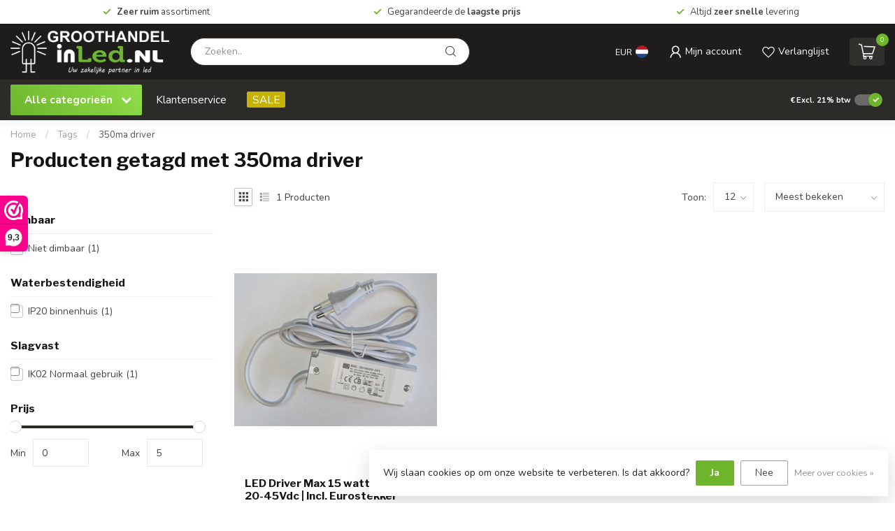

--- FILE ---
content_type: text/html;charset=utf-8
request_url: https://www.groothandelinled.nl/tags/350ma-driver/?limit=12
body_size: 33357
content:
<!DOCTYPE html>
<html lang="nl">
  <head>
<link rel="preconnect" href="https://cdn.webshopapp.com">
<link rel="preconnect" href="https://fonts.googleapis.com">
<link rel="preconnect" href="https://fonts.gstatic.com" crossorigin>
<!--

    Theme Proxima | v1.0.0.1807202501_1_221606
    Theme designed and created by Dyvelopment - We are true e-commerce heroes!

    For custom Lightspeed eCom development or design contact us at www.dyvelopment.com

      _____                  _                                  _   
     |  __ \                | |                                | |  
     | |  | |_   ___   _____| | ___  _ __  _ __ ___   ___ _ __ | |_ 
     | |  | | | | \ \ / / _ \ |/ _ \| '_ \| '_ ` _ \ / _ \ '_ \| __|
     | |__| | |_| |\ V /  __/ | (_) | |_) | | | | | |  __/ | | | |_ 
     |_____/ \__, | \_/ \___|_|\___/| .__/|_| |_| |_|\___|_| |_|\__|
              __/ |                 | |                             
             |___/                  |_|                             
-->


<meta charset="utf-8"/>
<!-- [START] 'blocks/head.rain' -->
<!--

  (c) 2008-2026 Lightspeed Netherlands B.V.
  http://www.lightspeedhq.com
  Generated: 21-01-2026 @ 11:26:28

-->
<link rel="canonical" href="https://www.groothandelinled.nl/tags/350ma-driver/"/>
<link rel="alternate" href="https://www.groothandelinled.nl/index.rss" type="application/rss+xml" title="Nieuwe producten"/>
<link href="https://cdn.webshopapp.com/assets/cookielaw.css?2025-02-20" rel="stylesheet" type="text/css"/>
<meta name="robots" content="noodp,noydir"/>
<meta property="og:url" content="https://www.groothandelinled.nl/tags/350ma-driver/?source=facebook"/>
<meta property="og:site_name" content="Groothandelinled.nl"/>
<meta property="og:title" content="350ma driver"/>
<meta property="og:description" content="Uw partner in Zakelijke LED verlichting. LED Panelen, LED Spots, LED Buizen, LED Downlighters en nog veel meer direct uit voorraad leverbaar"/>
<script>
/* DyApps Theme Addons config */
if( !window.dyapps ){ window.dyapps = {}; }
window.dyapps.addons = {
 "enabled": true,
 "created_at": "19-01-2026 09:19:08",
 "settings": {
    "matrix_separator": ",",
    "filterGroupSwatches": [],
    "swatchesForCustomFields": [],
    "plan": {
     "can_variant_group": true,
     "can_stockify": true,
     "can_vat_switcher": true,
     "can_age_popup": false,
     "can_custom_qty": false,
     "can_data01_colors": false
    },
    "advancedVariants": {
     "enabled": false,
     "price_in_dropdown": true,
     "stockify_in_dropdown": true,
     "disable_out_of_stock": true,
     "grid_swatches_container_selector": ".dy-collection-grid-swatch-holder",
     "grid_swatches_position": "left",
     "grid_swatches_max_colors": 4,
     "grid_swatches_enabled": true,
     "variant_status_icon": false,
     "display_type": "select",
     "product_swatches_size": "default",
     "live_pricing": true
    },
    "age_popup": {
     "enabled": false,
     "logo_url": "",
     "image_footer_url": "",
     "text": {
                 
        "nl": {
         "content": "<h3>Bevestig je leeftijd<\/h3><p>Je moet 18 jaar of ouder zijn om deze website te bezoeken.<\/p>",
         "content_no": "<h3>Sorry!<\/h3><p>Je kunt deze website helaas niet bezoeken.<\/p>",
         "button_yes": "Ik ben 18 jaar of ouder",
         "button_no": "Ik ben jonger dan 18",
        }        }
    },
    "stockify": {
     "enabled": false,
     "stock_trigger_type": "outofstock",
     "optin_policy": false,
     "api": "https://my.dyapps.io/api/public/9ff541b34d/stockify/subscribe",
     "text": {
                 
        "nl": {
         "email_placeholder": "Jouw e-mailadres",
         "button_trigger": "Geef me een seintje bij voorraad",
         "button_submit": "Houd me op de hoogte!",
         "title": "Laat je e-mailadres achter",
         "desc": "Helaas is dit product momenteel uitverkocht. Laat je e-mailadres achter en we sturen je een e-mail wanneer het product weer beschikbaar is.",
         "bottom_text": "We gebruiken je gegevens alleen voor deze email. Meer info in onze <a href=\"\/service\/privacy-policy\/\" target=\"_blank\">privacy policy<\/a>."
        }        }
    },
    "categoryBanners": {
     "enabled": true,
     "mobile_breakpoint": "576px",
     "category_banner": [],
     "banners": {
             }
    }
 },
 "swatches": {
 "default": {"is_default": true, "type": "multi", "values": {"background-size": "10px 10px", "background-position": "0 0, 0 5px, 5px -5px, -5px 0px", "background-image": "linear-gradient(45deg, rgba(100,100,100,0.3) 25%, transparent 25%),  linear-gradient(-45deg, rgba(100,100,100,0.3) 25%, transparent 25%),  linear-gradient(45deg, transparent 75%, rgba(100,100,100,0.3) 75%),  linear-gradient(-45deg, transparent 75%, rgba(100,100,100,0.3) 75%)"}} ,   }
};
</script>
<!--[if lt IE 9]>
<script src="https://cdn.webshopapp.com/assets/html5shiv.js?2025-02-20"></script>
<![endif]-->
<!-- [END] 'blocks/head.rain' -->

<title>350ma driver - Groothandelinled.nl</title>

<meta name="dyapps-addons-enabled" content="true">
<meta name="dyapps-addons-version" content="2022081001">
<meta name="dyapps-theme-name" content="Proxima">
<meta name="dyapps-theme-editor" content="true">

<meta name="description" content="Uw partner in Zakelijke LED verlichting. LED Panelen, LED Spots, LED Buizen, LED Downlighters en nog veel meer direct uit voorraad leverbaar" />
<meta name="keywords" content="350ma, driver, led paneel, led paneel groothandel, led spot, inbouw spot, led lamp, led lamp kopen, spot kopen, led paneel kopen, led verlichting kopen, groothandel in led, smart led verlichting, spot kopen, tl lamp kopen" />

<meta http-equiv="X-UA-Compatible" content="IE=edge">
<meta name="viewport" content="width=device-width, initial-scale=1">

<link rel="shortcut icon" href="https://cdn.webshopapp.com/shops/221606/themes/174539/v/2801270/assets/favicon.ico?20260119102134" type="image/x-icon" />
<link rel="preload" as="image" href="https://cdn.webshopapp.com/shops/221606/themes/174539/v/2801272/assets/logo.png?20260119102418">



<script src="https://cdn.webshopapp.com/shops/221606/themes/174539/assets/jquery-1-12-4-min.js?2026011910492920210102171433" defer></script>
<script>if(navigator.userAgent.indexOf("MSIE ") > -1 || navigator.userAgent.indexOf("Trident/") > -1) { document.write('<script src="https://cdn.webshopapp.com/shops/221606/themes/174539/assets/intersection-observer-polyfill.js?2026011910492920210102171433">\x3C/script>') }</script>

<style>/*!
 * Bootstrap Reboot v4.6.1 (https://getbootstrap.com/)
 * Copyright 2011-2021 The Bootstrap Authors
 * Copyright 2011-2021 Twitter, Inc.
 * Licensed under MIT (https://github.com/twbs/bootstrap/blob/main/LICENSE)
 * Forked from Normalize.css, licensed MIT (https://github.com/necolas/normalize.css/blob/master/LICENSE.md)
 */*,*::before,*::after{box-sizing:border-box}html{font-family:sans-serif;line-height:1.15;-webkit-text-size-adjust:100%;-webkit-tap-highlight-color:rgba(0,0,0,0)}article,aside,figcaption,figure,footer,header,hgroup,main,nav,section{display:block}body{margin:0;font-family:-apple-system,BlinkMacSystemFont,"Segoe UI",Roboto,"Helvetica Neue",Arial,"Noto Sans","Liberation Sans",sans-serif,"Apple Color Emoji","Segoe UI Emoji","Segoe UI Symbol","Noto Color Emoji";font-size:1rem;font-weight:400;line-height:1.42857143;color:#212529;text-align:left;background-color:#fff}[tabindex="-1"]:focus:not(:focus-visible){outline:0 !important}hr{box-sizing:content-box;height:0;overflow:visible}h1,h2,h3,h4,h5,h6{margin-top:0;margin-bottom:.5rem}p{margin-top:0;margin-bottom:1rem}abbr[title],abbr[data-original-title]{text-decoration:underline;text-decoration:underline dotted;cursor:help;border-bottom:0;text-decoration-skip-ink:none}address{margin-bottom:1rem;font-style:normal;line-height:inherit}ol,ul,dl{margin-top:0;margin-bottom:1rem}ol ol,ul ul,ol ul,ul ol{margin-bottom:0}dt{font-weight:700}dd{margin-bottom:.5rem;margin-left:0}blockquote{margin:0 0 1rem}b,strong{font-weight:bolder}small{font-size:80%}sub,sup{position:relative;font-size:75%;line-height:0;vertical-align:baseline}sub{bottom:-0.25em}sup{top:-0.5em}a{color:#007bff;text-decoration:none;background-color:transparent}a:hover{color:#0056b3;text-decoration:underline}a:not([href]):not([class]){color:inherit;text-decoration:none}a:not([href]):not([class]):hover{color:inherit;text-decoration:none}pre,code,kbd,samp{font-family:SFMono-Regular,Menlo,Monaco,Consolas,"Liberation Mono","Courier New",monospace;font-size:1em}pre{margin-top:0;margin-bottom:1rem;overflow:auto;-ms-overflow-style:scrollbar}figure{margin:0 0 1rem}img{vertical-align:middle;border-style:none}svg{overflow:hidden;vertical-align:middle}table{border-collapse:collapse}caption{padding-top:.75rem;padding-bottom:.75rem;color:#6c757d;text-align:left;caption-side:bottom}th{text-align:inherit;text-align:-webkit-match-parent}label{display:inline-block;margin-bottom:.5rem}button{border-radius:0}button:focus:not(:focus-visible){outline:0}input,button,select,optgroup,textarea{margin:0;font-family:inherit;font-size:inherit;line-height:inherit}button,input{overflow:visible}button,select{text-transform:none}[role=button]{cursor:pointer}select{word-wrap:normal}button,[type=button],[type=reset],[type=submit]{-webkit-appearance:button}button:not(:disabled),[type=button]:not(:disabled),[type=reset]:not(:disabled),[type=submit]:not(:disabled){cursor:pointer}button::-moz-focus-inner,[type=button]::-moz-focus-inner,[type=reset]::-moz-focus-inner,[type=submit]::-moz-focus-inner{padding:0;border-style:none}input[type=radio],input[type=checkbox]{box-sizing:border-box;padding:0}textarea{overflow:auto;resize:vertical}fieldset{min-width:0;padding:0;margin:0;border:0}legend{display:block;width:100%;max-width:100%;padding:0;margin-bottom:.5rem;font-size:1.5rem;line-height:inherit;color:inherit;white-space:normal}progress{vertical-align:baseline}[type=number]::-webkit-inner-spin-button,[type=number]::-webkit-outer-spin-button{height:auto}[type=search]{outline-offset:-2px;-webkit-appearance:none}[type=search]::-webkit-search-decoration{-webkit-appearance:none}::-webkit-file-upload-button{font:inherit;-webkit-appearance:button}output{display:inline-block}summary{display:list-item;cursor:pointer}template{display:none}[hidden]{display:none !important}/*!
 * Bootstrap Grid v4.6.1 (https://getbootstrap.com/)
 * Copyright 2011-2021 The Bootstrap Authors
 * Copyright 2011-2021 Twitter, Inc.
 * Licensed under MIT (https://github.com/twbs/bootstrap/blob/main/LICENSE)
 */html{box-sizing:border-box;-ms-overflow-style:scrollbar}*,*::before,*::after{box-sizing:inherit}.container,.container-fluid,.container-xl,.container-lg,.container-md,.container-sm{width:100%;padding-right:15px;padding-left:15px;margin-right:auto;margin-left:auto}@media(min-width: 576px){.container-sm,.container{max-width:540px}}@media(min-width: 768px){.container-md,.container-sm,.container{max-width:720px}}@media(min-width: 992px){.container-lg,.container-md,.container-sm,.container{max-width:960px}}@media(min-width: 1200px){.container-xl,.container-lg,.container-md,.container-sm,.container{max-width:1140px}}.row{display:flex;flex-wrap:wrap;margin-right:-15px;margin-left:-15px}.no-gutters{margin-right:0;margin-left:0}.no-gutters>.col,.no-gutters>[class*=col-]{padding-right:0;padding-left:0}.col-xl,.col-xl-auto,.col-xl-12,.col-xl-11,.col-xl-10,.col-xl-9,.col-xl-8,.col-xl-7,.col-xl-6,.col-xl-5,.col-xl-4,.col-xl-3,.col-xl-2,.col-xl-1,.col-lg,.col-lg-auto,.col-lg-12,.col-lg-11,.col-lg-10,.col-lg-9,.col-lg-8,.col-lg-7,.col-lg-6,.col-lg-5,.col-lg-4,.col-lg-3,.col-lg-2,.col-lg-1,.col-md,.col-md-auto,.col-md-12,.col-md-11,.col-md-10,.col-md-9,.col-md-8,.col-md-7,.col-md-6,.col-md-5,.col-md-4,.col-md-3,.col-md-2,.col-md-1,.col-sm,.col-sm-auto,.col-sm-12,.col-sm-11,.col-sm-10,.col-sm-9,.col-sm-8,.col-sm-7,.col-sm-6,.col-sm-5,.col-sm-4,.col-sm-3,.col-sm-2,.col-sm-1,.col,.col-auto,.col-12,.col-11,.col-10,.col-9,.col-8,.col-7,.col-6,.col-5,.col-4,.col-3,.col-2,.col-1{position:relative;width:100%;padding-right:15px;padding-left:15px}.col{flex-basis:0;flex-grow:1;max-width:100%}.row-cols-1>*{flex:0 0 100%;max-width:100%}.row-cols-2>*{flex:0 0 50%;max-width:50%}.row-cols-3>*{flex:0 0 33.3333333333%;max-width:33.3333333333%}.row-cols-4>*{flex:0 0 25%;max-width:25%}.row-cols-5>*{flex:0 0 20%;max-width:20%}.row-cols-6>*{flex:0 0 16.6666666667%;max-width:16.6666666667%}.col-auto{flex:0 0 auto;width:auto;max-width:100%}.col-1{flex:0 0 8.33333333%;max-width:8.33333333%}.col-2{flex:0 0 16.66666667%;max-width:16.66666667%}.col-3{flex:0 0 25%;max-width:25%}.col-4{flex:0 0 33.33333333%;max-width:33.33333333%}.col-5{flex:0 0 41.66666667%;max-width:41.66666667%}.col-6{flex:0 0 50%;max-width:50%}.col-7{flex:0 0 58.33333333%;max-width:58.33333333%}.col-8{flex:0 0 66.66666667%;max-width:66.66666667%}.col-9{flex:0 0 75%;max-width:75%}.col-10{flex:0 0 83.33333333%;max-width:83.33333333%}.col-11{flex:0 0 91.66666667%;max-width:91.66666667%}.col-12{flex:0 0 100%;max-width:100%}.order-first{order:-1}.order-last{order:13}.order-0{order:0}.order-1{order:1}.order-2{order:2}.order-3{order:3}.order-4{order:4}.order-5{order:5}.order-6{order:6}.order-7{order:7}.order-8{order:8}.order-9{order:9}.order-10{order:10}.order-11{order:11}.order-12{order:12}.offset-1{margin-left:8.33333333%}.offset-2{margin-left:16.66666667%}.offset-3{margin-left:25%}.offset-4{margin-left:33.33333333%}.offset-5{margin-left:41.66666667%}.offset-6{margin-left:50%}.offset-7{margin-left:58.33333333%}.offset-8{margin-left:66.66666667%}.offset-9{margin-left:75%}.offset-10{margin-left:83.33333333%}.offset-11{margin-left:91.66666667%}@media(min-width: 576px){.col-sm{flex-basis:0;flex-grow:1;max-width:100%}.row-cols-sm-1>*{flex:0 0 100%;max-width:100%}.row-cols-sm-2>*{flex:0 0 50%;max-width:50%}.row-cols-sm-3>*{flex:0 0 33.3333333333%;max-width:33.3333333333%}.row-cols-sm-4>*{flex:0 0 25%;max-width:25%}.row-cols-sm-5>*{flex:0 0 20%;max-width:20%}.row-cols-sm-6>*{flex:0 0 16.6666666667%;max-width:16.6666666667%}.col-sm-auto{flex:0 0 auto;width:auto;max-width:100%}.col-sm-1{flex:0 0 8.33333333%;max-width:8.33333333%}.col-sm-2{flex:0 0 16.66666667%;max-width:16.66666667%}.col-sm-3{flex:0 0 25%;max-width:25%}.col-sm-4{flex:0 0 33.33333333%;max-width:33.33333333%}.col-sm-5{flex:0 0 41.66666667%;max-width:41.66666667%}.col-sm-6{flex:0 0 50%;max-width:50%}.col-sm-7{flex:0 0 58.33333333%;max-width:58.33333333%}.col-sm-8{flex:0 0 66.66666667%;max-width:66.66666667%}.col-sm-9{flex:0 0 75%;max-width:75%}.col-sm-10{flex:0 0 83.33333333%;max-width:83.33333333%}.col-sm-11{flex:0 0 91.66666667%;max-width:91.66666667%}.col-sm-12{flex:0 0 100%;max-width:100%}.order-sm-first{order:-1}.order-sm-last{order:13}.order-sm-0{order:0}.order-sm-1{order:1}.order-sm-2{order:2}.order-sm-3{order:3}.order-sm-4{order:4}.order-sm-5{order:5}.order-sm-6{order:6}.order-sm-7{order:7}.order-sm-8{order:8}.order-sm-9{order:9}.order-sm-10{order:10}.order-sm-11{order:11}.order-sm-12{order:12}.offset-sm-0{margin-left:0}.offset-sm-1{margin-left:8.33333333%}.offset-sm-2{margin-left:16.66666667%}.offset-sm-3{margin-left:25%}.offset-sm-4{margin-left:33.33333333%}.offset-sm-5{margin-left:41.66666667%}.offset-sm-6{margin-left:50%}.offset-sm-7{margin-left:58.33333333%}.offset-sm-8{margin-left:66.66666667%}.offset-sm-9{margin-left:75%}.offset-sm-10{margin-left:83.33333333%}.offset-sm-11{margin-left:91.66666667%}}@media(min-width: 768px){.col-md{flex-basis:0;flex-grow:1;max-width:100%}.row-cols-md-1>*{flex:0 0 100%;max-width:100%}.row-cols-md-2>*{flex:0 0 50%;max-width:50%}.row-cols-md-3>*{flex:0 0 33.3333333333%;max-width:33.3333333333%}.row-cols-md-4>*{flex:0 0 25%;max-width:25%}.row-cols-md-5>*{flex:0 0 20%;max-width:20%}.row-cols-md-6>*{flex:0 0 16.6666666667%;max-width:16.6666666667%}.col-md-auto{flex:0 0 auto;width:auto;max-width:100%}.col-md-1{flex:0 0 8.33333333%;max-width:8.33333333%}.col-md-2{flex:0 0 16.66666667%;max-width:16.66666667%}.col-md-3{flex:0 0 25%;max-width:25%}.col-md-4{flex:0 0 33.33333333%;max-width:33.33333333%}.col-md-5{flex:0 0 41.66666667%;max-width:41.66666667%}.col-md-6{flex:0 0 50%;max-width:50%}.col-md-7{flex:0 0 58.33333333%;max-width:58.33333333%}.col-md-8{flex:0 0 66.66666667%;max-width:66.66666667%}.col-md-9{flex:0 0 75%;max-width:75%}.col-md-10{flex:0 0 83.33333333%;max-width:83.33333333%}.col-md-11{flex:0 0 91.66666667%;max-width:91.66666667%}.col-md-12{flex:0 0 100%;max-width:100%}.order-md-first{order:-1}.order-md-last{order:13}.order-md-0{order:0}.order-md-1{order:1}.order-md-2{order:2}.order-md-3{order:3}.order-md-4{order:4}.order-md-5{order:5}.order-md-6{order:6}.order-md-7{order:7}.order-md-8{order:8}.order-md-9{order:9}.order-md-10{order:10}.order-md-11{order:11}.order-md-12{order:12}.offset-md-0{margin-left:0}.offset-md-1{margin-left:8.33333333%}.offset-md-2{margin-left:16.66666667%}.offset-md-3{margin-left:25%}.offset-md-4{margin-left:33.33333333%}.offset-md-5{margin-left:41.66666667%}.offset-md-6{margin-left:50%}.offset-md-7{margin-left:58.33333333%}.offset-md-8{margin-left:66.66666667%}.offset-md-9{margin-left:75%}.offset-md-10{margin-left:83.33333333%}.offset-md-11{margin-left:91.66666667%}}@media(min-width: 992px){.col-lg{flex-basis:0;flex-grow:1;max-width:100%}.row-cols-lg-1>*{flex:0 0 100%;max-width:100%}.row-cols-lg-2>*{flex:0 0 50%;max-width:50%}.row-cols-lg-3>*{flex:0 0 33.3333333333%;max-width:33.3333333333%}.row-cols-lg-4>*{flex:0 0 25%;max-width:25%}.row-cols-lg-5>*{flex:0 0 20%;max-width:20%}.row-cols-lg-6>*{flex:0 0 16.6666666667%;max-width:16.6666666667%}.col-lg-auto{flex:0 0 auto;width:auto;max-width:100%}.col-lg-1{flex:0 0 8.33333333%;max-width:8.33333333%}.col-lg-2{flex:0 0 16.66666667%;max-width:16.66666667%}.col-lg-3{flex:0 0 25%;max-width:25%}.col-lg-4{flex:0 0 33.33333333%;max-width:33.33333333%}.col-lg-5{flex:0 0 41.66666667%;max-width:41.66666667%}.col-lg-6{flex:0 0 50%;max-width:50%}.col-lg-7{flex:0 0 58.33333333%;max-width:58.33333333%}.col-lg-8{flex:0 0 66.66666667%;max-width:66.66666667%}.col-lg-9{flex:0 0 75%;max-width:75%}.col-lg-10{flex:0 0 83.33333333%;max-width:83.33333333%}.col-lg-11{flex:0 0 91.66666667%;max-width:91.66666667%}.col-lg-12{flex:0 0 100%;max-width:100%}.order-lg-first{order:-1}.order-lg-last{order:13}.order-lg-0{order:0}.order-lg-1{order:1}.order-lg-2{order:2}.order-lg-3{order:3}.order-lg-4{order:4}.order-lg-5{order:5}.order-lg-6{order:6}.order-lg-7{order:7}.order-lg-8{order:8}.order-lg-9{order:9}.order-lg-10{order:10}.order-lg-11{order:11}.order-lg-12{order:12}.offset-lg-0{margin-left:0}.offset-lg-1{margin-left:8.33333333%}.offset-lg-2{margin-left:16.66666667%}.offset-lg-3{margin-left:25%}.offset-lg-4{margin-left:33.33333333%}.offset-lg-5{margin-left:41.66666667%}.offset-lg-6{margin-left:50%}.offset-lg-7{margin-left:58.33333333%}.offset-lg-8{margin-left:66.66666667%}.offset-lg-9{margin-left:75%}.offset-lg-10{margin-left:83.33333333%}.offset-lg-11{margin-left:91.66666667%}}@media(min-width: 1200px){.col-xl{flex-basis:0;flex-grow:1;max-width:100%}.row-cols-xl-1>*{flex:0 0 100%;max-width:100%}.row-cols-xl-2>*{flex:0 0 50%;max-width:50%}.row-cols-xl-3>*{flex:0 0 33.3333333333%;max-width:33.3333333333%}.row-cols-xl-4>*{flex:0 0 25%;max-width:25%}.row-cols-xl-5>*{flex:0 0 20%;max-width:20%}.row-cols-xl-6>*{flex:0 0 16.6666666667%;max-width:16.6666666667%}.col-xl-auto{flex:0 0 auto;width:auto;max-width:100%}.col-xl-1{flex:0 0 8.33333333%;max-width:8.33333333%}.col-xl-2{flex:0 0 16.66666667%;max-width:16.66666667%}.col-xl-3{flex:0 0 25%;max-width:25%}.col-xl-4{flex:0 0 33.33333333%;max-width:33.33333333%}.col-xl-5{flex:0 0 41.66666667%;max-width:41.66666667%}.col-xl-6{flex:0 0 50%;max-width:50%}.col-xl-7{flex:0 0 58.33333333%;max-width:58.33333333%}.col-xl-8{flex:0 0 66.66666667%;max-width:66.66666667%}.col-xl-9{flex:0 0 75%;max-width:75%}.col-xl-10{flex:0 0 83.33333333%;max-width:83.33333333%}.col-xl-11{flex:0 0 91.66666667%;max-width:91.66666667%}.col-xl-12{flex:0 0 100%;max-width:100%}.order-xl-first{order:-1}.order-xl-last{order:13}.order-xl-0{order:0}.order-xl-1{order:1}.order-xl-2{order:2}.order-xl-3{order:3}.order-xl-4{order:4}.order-xl-5{order:5}.order-xl-6{order:6}.order-xl-7{order:7}.order-xl-8{order:8}.order-xl-9{order:9}.order-xl-10{order:10}.order-xl-11{order:11}.order-xl-12{order:12}.offset-xl-0{margin-left:0}.offset-xl-1{margin-left:8.33333333%}.offset-xl-2{margin-left:16.66666667%}.offset-xl-3{margin-left:25%}.offset-xl-4{margin-left:33.33333333%}.offset-xl-5{margin-left:41.66666667%}.offset-xl-6{margin-left:50%}.offset-xl-7{margin-left:58.33333333%}.offset-xl-8{margin-left:66.66666667%}.offset-xl-9{margin-left:75%}.offset-xl-10{margin-left:83.33333333%}.offset-xl-11{margin-left:91.66666667%}}.d-none{display:none !important}.d-inline{display:inline !important}.d-inline-block{display:inline-block !important}.d-block{display:block !important}.d-table{display:table !important}.d-table-row{display:table-row !important}.d-table-cell{display:table-cell !important}.d-flex{display:flex !important}.d-inline-flex{display:inline-flex !important}@media(min-width: 576px){.d-sm-none{display:none !important}.d-sm-inline{display:inline !important}.d-sm-inline-block{display:inline-block !important}.d-sm-block{display:block !important}.d-sm-table{display:table !important}.d-sm-table-row{display:table-row !important}.d-sm-table-cell{display:table-cell !important}.d-sm-flex{display:flex !important}.d-sm-inline-flex{display:inline-flex !important}}@media(min-width: 768px){.d-md-none{display:none !important}.d-md-inline{display:inline !important}.d-md-inline-block{display:inline-block !important}.d-md-block{display:block !important}.d-md-table{display:table !important}.d-md-table-row{display:table-row !important}.d-md-table-cell{display:table-cell !important}.d-md-flex{display:flex !important}.d-md-inline-flex{display:inline-flex !important}}@media(min-width: 992px){.d-lg-none{display:none !important}.d-lg-inline{display:inline !important}.d-lg-inline-block{display:inline-block !important}.d-lg-block{display:block !important}.d-lg-table{display:table !important}.d-lg-table-row{display:table-row !important}.d-lg-table-cell{display:table-cell !important}.d-lg-flex{display:flex !important}.d-lg-inline-flex{display:inline-flex !important}}@media(min-width: 1200px){.d-xl-none{display:none !important}.d-xl-inline{display:inline !important}.d-xl-inline-block{display:inline-block !important}.d-xl-block{display:block !important}.d-xl-table{display:table !important}.d-xl-table-row{display:table-row !important}.d-xl-table-cell{display:table-cell !important}.d-xl-flex{display:flex !important}.d-xl-inline-flex{display:inline-flex !important}}@media print{.d-print-none{display:none !important}.d-print-inline{display:inline !important}.d-print-inline-block{display:inline-block !important}.d-print-block{display:block !important}.d-print-table{display:table !important}.d-print-table-row{display:table-row !important}.d-print-table-cell{display:table-cell !important}.d-print-flex{display:flex !important}.d-print-inline-flex{display:inline-flex !important}}.flex-row{flex-direction:row !important}.flex-column{flex-direction:column !important}.flex-row-reverse{flex-direction:row-reverse !important}.flex-column-reverse{flex-direction:column-reverse !important}.flex-wrap{flex-wrap:wrap !important}.flex-nowrap{flex-wrap:nowrap !important}.flex-wrap-reverse{flex-wrap:wrap-reverse !important}.flex-fill{flex:1 1 auto !important}.flex-grow-0{flex-grow:0 !important}.flex-grow-1{flex-grow:1 !important}.flex-shrink-0{flex-shrink:0 !important}.flex-shrink-1{flex-shrink:1 !important}.justify-content-start{justify-content:flex-start !important}.justify-content-end{justify-content:flex-end !important}.justify-content-center{justify-content:center !important}.justify-content-between{justify-content:space-between !important}.justify-content-around{justify-content:space-around !important}.align-items-start{align-items:flex-start !important}.align-items-end{align-items:flex-end !important}.align-items-center{align-items:center !important}.align-items-baseline{align-items:baseline !important}.align-items-stretch{align-items:stretch !important}.align-content-start{align-content:flex-start !important}.align-content-end{align-content:flex-end !important}.align-content-center{align-content:center !important}.align-content-between{align-content:space-between !important}.align-content-around{align-content:space-around !important}.align-content-stretch{align-content:stretch !important}.align-self-auto{align-self:auto !important}.align-self-start{align-self:flex-start !important}.align-self-end{align-self:flex-end !important}.align-self-center{align-self:center !important}.align-self-baseline{align-self:baseline !important}.align-self-stretch{align-self:stretch !important}@media(min-width: 576px){.flex-sm-row{flex-direction:row !important}.flex-sm-column{flex-direction:column !important}.flex-sm-row-reverse{flex-direction:row-reverse !important}.flex-sm-column-reverse{flex-direction:column-reverse !important}.flex-sm-wrap{flex-wrap:wrap !important}.flex-sm-nowrap{flex-wrap:nowrap !important}.flex-sm-wrap-reverse{flex-wrap:wrap-reverse !important}.flex-sm-fill{flex:1 1 auto !important}.flex-sm-grow-0{flex-grow:0 !important}.flex-sm-grow-1{flex-grow:1 !important}.flex-sm-shrink-0{flex-shrink:0 !important}.flex-sm-shrink-1{flex-shrink:1 !important}.justify-content-sm-start{justify-content:flex-start !important}.justify-content-sm-end{justify-content:flex-end !important}.justify-content-sm-center{justify-content:center !important}.justify-content-sm-between{justify-content:space-between !important}.justify-content-sm-around{justify-content:space-around !important}.align-items-sm-start{align-items:flex-start !important}.align-items-sm-end{align-items:flex-end !important}.align-items-sm-center{align-items:center !important}.align-items-sm-baseline{align-items:baseline !important}.align-items-sm-stretch{align-items:stretch !important}.align-content-sm-start{align-content:flex-start !important}.align-content-sm-end{align-content:flex-end !important}.align-content-sm-center{align-content:center !important}.align-content-sm-between{align-content:space-between !important}.align-content-sm-around{align-content:space-around !important}.align-content-sm-stretch{align-content:stretch !important}.align-self-sm-auto{align-self:auto !important}.align-self-sm-start{align-self:flex-start !important}.align-self-sm-end{align-self:flex-end !important}.align-self-sm-center{align-self:center !important}.align-self-sm-baseline{align-self:baseline !important}.align-self-sm-stretch{align-self:stretch !important}}@media(min-width: 768px){.flex-md-row{flex-direction:row !important}.flex-md-column{flex-direction:column !important}.flex-md-row-reverse{flex-direction:row-reverse !important}.flex-md-column-reverse{flex-direction:column-reverse !important}.flex-md-wrap{flex-wrap:wrap !important}.flex-md-nowrap{flex-wrap:nowrap !important}.flex-md-wrap-reverse{flex-wrap:wrap-reverse !important}.flex-md-fill{flex:1 1 auto !important}.flex-md-grow-0{flex-grow:0 !important}.flex-md-grow-1{flex-grow:1 !important}.flex-md-shrink-0{flex-shrink:0 !important}.flex-md-shrink-1{flex-shrink:1 !important}.justify-content-md-start{justify-content:flex-start !important}.justify-content-md-end{justify-content:flex-end !important}.justify-content-md-center{justify-content:center !important}.justify-content-md-between{justify-content:space-between !important}.justify-content-md-around{justify-content:space-around !important}.align-items-md-start{align-items:flex-start !important}.align-items-md-end{align-items:flex-end !important}.align-items-md-center{align-items:center !important}.align-items-md-baseline{align-items:baseline !important}.align-items-md-stretch{align-items:stretch !important}.align-content-md-start{align-content:flex-start !important}.align-content-md-end{align-content:flex-end !important}.align-content-md-center{align-content:center !important}.align-content-md-between{align-content:space-between !important}.align-content-md-around{align-content:space-around !important}.align-content-md-stretch{align-content:stretch !important}.align-self-md-auto{align-self:auto !important}.align-self-md-start{align-self:flex-start !important}.align-self-md-end{align-self:flex-end !important}.align-self-md-center{align-self:center !important}.align-self-md-baseline{align-self:baseline !important}.align-self-md-stretch{align-self:stretch !important}}@media(min-width: 992px){.flex-lg-row{flex-direction:row !important}.flex-lg-column{flex-direction:column !important}.flex-lg-row-reverse{flex-direction:row-reverse !important}.flex-lg-column-reverse{flex-direction:column-reverse !important}.flex-lg-wrap{flex-wrap:wrap !important}.flex-lg-nowrap{flex-wrap:nowrap !important}.flex-lg-wrap-reverse{flex-wrap:wrap-reverse !important}.flex-lg-fill{flex:1 1 auto !important}.flex-lg-grow-0{flex-grow:0 !important}.flex-lg-grow-1{flex-grow:1 !important}.flex-lg-shrink-0{flex-shrink:0 !important}.flex-lg-shrink-1{flex-shrink:1 !important}.justify-content-lg-start{justify-content:flex-start !important}.justify-content-lg-end{justify-content:flex-end !important}.justify-content-lg-center{justify-content:center !important}.justify-content-lg-between{justify-content:space-between !important}.justify-content-lg-around{justify-content:space-around !important}.align-items-lg-start{align-items:flex-start !important}.align-items-lg-end{align-items:flex-end !important}.align-items-lg-center{align-items:center !important}.align-items-lg-baseline{align-items:baseline !important}.align-items-lg-stretch{align-items:stretch !important}.align-content-lg-start{align-content:flex-start !important}.align-content-lg-end{align-content:flex-end !important}.align-content-lg-center{align-content:center !important}.align-content-lg-between{align-content:space-between !important}.align-content-lg-around{align-content:space-around !important}.align-content-lg-stretch{align-content:stretch !important}.align-self-lg-auto{align-self:auto !important}.align-self-lg-start{align-self:flex-start !important}.align-self-lg-end{align-self:flex-end !important}.align-self-lg-center{align-self:center !important}.align-self-lg-baseline{align-self:baseline !important}.align-self-lg-stretch{align-self:stretch !important}}@media(min-width: 1200px){.flex-xl-row{flex-direction:row !important}.flex-xl-column{flex-direction:column !important}.flex-xl-row-reverse{flex-direction:row-reverse !important}.flex-xl-column-reverse{flex-direction:column-reverse !important}.flex-xl-wrap{flex-wrap:wrap !important}.flex-xl-nowrap{flex-wrap:nowrap !important}.flex-xl-wrap-reverse{flex-wrap:wrap-reverse !important}.flex-xl-fill{flex:1 1 auto !important}.flex-xl-grow-0{flex-grow:0 !important}.flex-xl-grow-1{flex-grow:1 !important}.flex-xl-shrink-0{flex-shrink:0 !important}.flex-xl-shrink-1{flex-shrink:1 !important}.justify-content-xl-start{justify-content:flex-start !important}.justify-content-xl-end{justify-content:flex-end !important}.justify-content-xl-center{justify-content:center !important}.justify-content-xl-between{justify-content:space-between !important}.justify-content-xl-around{justify-content:space-around !important}.align-items-xl-start{align-items:flex-start !important}.align-items-xl-end{align-items:flex-end !important}.align-items-xl-center{align-items:center !important}.align-items-xl-baseline{align-items:baseline !important}.align-items-xl-stretch{align-items:stretch !important}.align-content-xl-start{align-content:flex-start !important}.align-content-xl-end{align-content:flex-end !important}.align-content-xl-center{align-content:center !important}.align-content-xl-between{align-content:space-between !important}.align-content-xl-around{align-content:space-around !important}.align-content-xl-stretch{align-content:stretch !important}.align-self-xl-auto{align-self:auto !important}.align-self-xl-start{align-self:flex-start !important}.align-self-xl-end{align-self:flex-end !important}.align-self-xl-center{align-self:center !important}.align-self-xl-baseline{align-self:baseline !important}.align-self-xl-stretch{align-self:stretch !important}}.m-0{margin:0 !important}.mt-0,.my-0{margin-top:0 !important}.mr-0,.mx-0{margin-right:0 !important}.mb-0,.my-0{margin-bottom:0 !important}.ml-0,.mx-0{margin-left:0 !important}.m-1{margin:5px !important}.mt-1,.my-1{margin-top:5px !important}.mr-1,.mx-1{margin-right:5px !important}.mb-1,.my-1{margin-bottom:5px !important}.ml-1,.mx-1{margin-left:5px !important}.m-2{margin:10px !important}.mt-2,.my-2{margin-top:10px !important}.mr-2,.mx-2{margin-right:10px !important}.mb-2,.my-2{margin-bottom:10px !important}.ml-2,.mx-2{margin-left:10px !important}.m-3{margin:15px !important}.mt-3,.my-3{margin-top:15px !important}.mr-3,.mx-3{margin-right:15px !important}.mb-3,.my-3{margin-bottom:15px !important}.ml-3,.mx-3{margin-left:15px !important}.m-4{margin:30px !important}.mt-4,.my-4{margin-top:30px !important}.mr-4,.mx-4{margin-right:30px !important}.mb-4,.my-4{margin-bottom:30px !important}.ml-4,.mx-4{margin-left:30px !important}.m-5{margin:50px !important}.mt-5,.my-5{margin-top:50px !important}.mr-5,.mx-5{margin-right:50px !important}.mb-5,.my-5{margin-bottom:50px !important}.ml-5,.mx-5{margin-left:50px !important}.m-6{margin:80px !important}.mt-6,.my-6{margin-top:80px !important}.mr-6,.mx-6{margin-right:80px !important}.mb-6,.my-6{margin-bottom:80px !important}.ml-6,.mx-6{margin-left:80px !important}.p-0{padding:0 !important}.pt-0,.py-0{padding-top:0 !important}.pr-0,.px-0{padding-right:0 !important}.pb-0,.py-0{padding-bottom:0 !important}.pl-0,.px-0{padding-left:0 !important}.p-1{padding:5px !important}.pt-1,.py-1{padding-top:5px !important}.pr-1,.px-1{padding-right:5px !important}.pb-1,.py-1{padding-bottom:5px !important}.pl-1,.px-1{padding-left:5px !important}.p-2{padding:10px !important}.pt-2,.py-2{padding-top:10px !important}.pr-2,.px-2{padding-right:10px !important}.pb-2,.py-2{padding-bottom:10px !important}.pl-2,.px-2{padding-left:10px !important}.p-3{padding:15px !important}.pt-3,.py-3{padding-top:15px !important}.pr-3,.px-3{padding-right:15px !important}.pb-3,.py-3{padding-bottom:15px !important}.pl-3,.px-3{padding-left:15px !important}.p-4{padding:30px !important}.pt-4,.py-4{padding-top:30px !important}.pr-4,.px-4{padding-right:30px !important}.pb-4,.py-4{padding-bottom:30px !important}.pl-4,.px-4{padding-left:30px !important}.p-5{padding:50px !important}.pt-5,.py-5{padding-top:50px !important}.pr-5,.px-5{padding-right:50px !important}.pb-5,.py-5{padding-bottom:50px !important}.pl-5,.px-5{padding-left:50px !important}.p-6{padding:80px !important}.pt-6,.py-6{padding-top:80px !important}.pr-6,.px-6{padding-right:80px !important}.pb-6,.py-6{padding-bottom:80px !important}.pl-6,.px-6{padding-left:80px !important}.m-n1{margin:-5px !important}.mt-n1,.my-n1{margin-top:-5px !important}.mr-n1,.mx-n1{margin-right:-5px !important}.mb-n1,.my-n1{margin-bottom:-5px !important}.ml-n1,.mx-n1{margin-left:-5px !important}.m-n2{margin:-10px !important}.mt-n2,.my-n2{margin-top:-10px !important}.mr-n2,.mx-n2{margin-right:-10px !important}.mb-n2,.my-n2{margin-bottom:-10px !important}.ml-n2,.mx-n2{margin-left:-10px !important}.m-n3{margin:-15px !important}.mt-n3,.my-n3{margin-top:-15px !important}.mr-n3,.mx-n3{margin-right:-15px !important}.mb-n3,.my-n3{margin-bottom:-15px !important}.ml-n3,.mx-n3{margin-left:-15px !important}.m-n4{margin:-30px !important}.mt-n4,.my-n4{margin-top:-30px !important}.mr-n4,.mx-n4{margin-right:-30px !important}.mb-n4,.my-n4{margin-bottom:-30px !important}.ml-n4,.mx-n4{margin-left:-30px !important}.m-n5{margin:-50px !important}.mt-n5,.my-n5{margin-top:-50px !important}.mr-n5,.mx-n5{margin-right:-50px !important}.mb-n5,.my-n5{margin-bottom:-50px !important}.ml-n5,.mx-n5{margin-left:-50px !important}.m-n6{margin:-80px !important}.mt-n6,.my-n6{margin-top:-80px !important}.mr-n6,.mx-n6{margin-right:-80px !important}.mb-n6,.my-n6{margin-bottom:-80px !important}.ml-n6,.mx-n6{margin-left:-80px !important}.m-auto{margin:auto !important}.mt-auto,.my-auto{margin-top:auto !important}.mr-auto,.mx-auto{margin-right:auto !important}.mb-auto,.my-auto{margin-bottom:auto !important}.ml-auto,.mx-auto{margin-left:auto !important}@media(min-width: 576px){.m-sm-0{margin:0 !important}.mt-sm-0,.my-sm-0{margin-top:0 !important}.mr-sm-0,.mx-sm-0{margin-right:0 !important}.mb-sm-0,.my-sm-0{margin-bottom:0 !important}.ml-sm-0,.mx-sm-0{margin-left:0 !important}.m-sm-1{margin:5px !important}.mt-sm-1,.my-sm-1{margin-top:5px !important}.mr-sm-1,.mx-sm-1{margin-right:5px !important}.mb-sm-1,.my-sm-1{margin-bottom:5px !important}.ml-sm-1,.mx-sm-1{margin-left:5px !important}.m-sm-2{margin:10px !important}.mt-sm-2,.my-sm-2{margin-top:10px !important}.mr-sm-2,.mx-sm-2{margin-right:10px !important}.mb-sm-2,.my-sm-2{margin-bottom:10px !important}.ml-sm-2,.mx-sm-2{margin-left:10px !important}.m-sm-3{margin:15px !important}.mt-sm-3,.my-sm-3{margin-top:15px !important}.mr-sm-3,.mx-sm-3{margin-right:15px !important}.mb-sm-3,.my-sm-3{margin-bottom:15px !important}.ml-sm-3,.mx-sm-3{margin-left:15px !important}.m-sm-4{margin:30px !important}.mt-sm-4,.my-sm-4{margin-top:30px !important}.mr-sm-4,.mx-sm-4{margin-right:30px !important}.mb-sm-4,.my-sm-4{margin-bottom:30px !important}.ml-sm-4,.mx-sm-4{margin-left:30px !important}.m-sm-5{margin:50px !important}.mt-sm-5,.my-sm-5{margin-top:50px !important}.mr-sm-5,.mx-sm-5{margin-right:50px !important}.mb-sm-5,.my-sm-5{margin-bottom:50px !important}.ml-sm-5,.mx-sm-5{margin-left:50px !important}.m-sm-6{margin:80px !important}.mt-sm-6,.my-sm-6{margin-top:80px !important}.mr-sm-6,.mx-sm-6{margin-right:80px !important}.mb-sm-6,.my-sm-6{margin-bottom:80px !important}.ml-sm-6,.mx-sm-6{margin-left:80px !important}.p-sm-0{padding:0 !important}.pt-sm-0,.py-sm-0{padding-top:0 !important}.pr-sm-0,.px-sm-0{padding-right:0 !important}.pb-sm-0,.py-sm-0{padding-bottom:0 !important}.pl-sm-0,.px-sm-0{padding-left:0 !important}.p-sm-1{padding:5px !important}.pt-sm-1,.py-sm-1{padding-top:5px !important}.pr-sm-1,.px-sm-1{padding-right:5px !important}.pb-sm-1,.py-sm-1{padding-bottom:5px !important}.pl-sm-1,.px-sm-1{padding-left:5px !important}.p-sm-2{padding:10px !important}.pt-sm-2,.py-sm-2{padding-top:10px !important}.pr-sm-2,.px-sm-2{padding-right:10px !important}.pb-sm-2,.py-sm-2{padding-bottom:10px !important}.pl-sm-2,.px-sm-2{padding-left:10px !important}.p-sm-3{padding:15px !important}.pt-sm-3,.py-sm-3{padding-top:15px !important}.pr-sm-3,.px-sm-3{padding-right:15px !important}.pb-sm-3,.py-sm-3{padding-bottom:15px !important}.pl-sm-3,.px-sm-3{padding-left:15px !important}.p-sm-4{padding:30px !important}.pt-sm-4,.py-sm-4{padding-top:30px !important}.pr-sm-4,.px-sm-4{padding-right:30px !important}.pb-sm-4,.py-sm-4{padding-bottom:30px !important}.pl-sm-4,.px-sm-4{padding-left:30px !important}.p-sm-5{padding:50px !important}.pt-sm-5,.py-sm-5{padding-top:50px !important}.pr-sm-5,.px-sm-5{padding-right:50px !important}.pb-sm-5,.py-sm-5{padding-bottom:50px !important}.pl-sm-5,.px-sm-5{padding-left:50px !important}.p-sm-6{padding:80px !important}.pt-sm-6,.py-sm-6{padding-top:80px !important}.pr-sm-6,.px-sm-6{padding-right:80px !important}.pb-sm-6,.py-sm-6{padding-bottom:80px !important}.pl-sm-6,.px-sm-6{padding-left:80px !important}.m-sm-n1{margin:-5px !important}.mt-sm-n1,.my-sm-n1{margin-top:-5px !important}.mr-sm-n1,.mx-sm-n1{margin-right:-5px !important}.mb-sm-n1,.my-sm-n1{margin-bottom:-5px !important}.ml-sm-n1,.mx-sm-n1{margin-left:-5px !important}.m-sm-n2{margin:-10px !important}.mt-sm-n2,.my-sm-n2{margin-top:-10px !important}.mr-sm-n2,.mx-sm-n2{margin-right:-10px !important}.mb-sm-n2,.my-sm-n2{margin-bottom:-10px !important}.ml-sm-n2,.mx-sm-n2{margin-left:-10px !important}.m-sm-n3{margin:-15px !important}.mt-sm-n3,.my-sm-n3{margin-top:-15px !important}.mr-sm-n3,.mx-sm-n3{margin-right:-15px !important}.mb-sm-n3,.my-sm-n3{margin-bottom:-15px !important}.ml-sm-n3,.mx-sm-n3{margin-left:-15px !important}.m-sm-n4{margin:-30px !important}.mt-sm-n4,.my-sm-n4{margin-top:-30px !important}.mr-sm-n4,.mx-sm-n4{margin-right:-30px !important}.mb-sm-n4,.my-sm-n4{margin-bottom:-30px !important}.ml-sm-n4,.mx-sm-n4{margin-left:-30px !important}.m-sm-n5{margin:-50px !important}.mt-sm-n5,.my-sm-n5{margin-top:-50px !important}.mr-sm-n5,.mx-sm-n5{margin-right:-50px !important}.mb-sm-n5,.my-sm-n5{margin-bottom:-50px !important}.ml-sm-n5,.mx-sm-n5{margin-left:-50px !important}.m-sm-n6{margin:-80px !important}.mt-sm-n6,.my-sm-n6{margin-top:-80px !important}.mr-sm-n6,.mx-sm-n6{margin-right:-80px !important}.mb-sm-n6,.my-sm-n6{margin-bottom:-80px !important}.ml-sm-n6,.mx-sm-n6{margin-left:-80px !important}.m-sm-auto{margin:auto !important}.mt-sm-auto,.my-sm-auto{margin-top:auto !important}.mr-sm-auto,.mx-sm-auto{margin-right:auto !important}.mb-sm-auto,.my-sm-auto{margin-bottom:auto !important}.ml-sm-auto,.mx-sm-auto{margin-left:auto !important}}@media(min-width: 768px){.m-md-0{margin:0 !important}.mt-md-0,.my-md-0{margin-top:0 !important}.mr-md-0,.mx-md-0{margin-right:0 !important}.mb-md-0,.my-md-0{margin-bottom:0 !important}.ml-md-0,.mx-md-0{margin-left:0 !important}.m-md-1{margin:5px !important}.mt-md-1,.my-md-1{margin-top:5px !important}.mr-md-1,.mx-md-1{margin-right:5px !important}.mb-md-1,.my-md-1{margin-bottom:5px !important}.ml-md-1,.mx-md-1{margin-left:5px !important}.m-md-2{margin:10px !important}.mt-md-2,.my-md-2{margin-top:10px !important}.mr-md-2,.mx-md-2{margin-right:10px !important}.mb-md-2,.my-md-2{margin-bottom:10px !important}.ml-md-2,.mx-md-2{margin-left:10px !important}.m-md-3{margin:15px !important}.mt-md-3,.my-md-3{margin-top:15px !important}.mr-md-3,.mx-md-3{margin-right:15px !important}.mb-md-3,.my-md-3{margin-bottom:15px !important}.ml-md-3,.mx-md-3{margin-left:15px !important}.m-md-4{margin:30px !important}.mt-md-4,.my-md-4{margin-top:30px !important}.mr-md-4,.mx-md-4{margin-right:30px !important}.mb-md-4,.my-md-4{margin-bottom:30px !important}.ml-md-4,.mx-md-4{margin-left:30px !important}.m-md-5{margin:50px !important}.mt-md-5,.my-md-5{margin-top:50px !important}.mr-md-5,.mx-md-5{margin-right:50px !important}.mb-md-5,.my-md-5{margin-bottom:50px !important}.ml-md-5,.mx-md-5{margin-left:50px !important}.m-md-6{margin:80px !important}.mt-md-6,.my-md-6{margin-top:80px !important}.mr-md-6,.mx-md-6{margin-right:80px !important}.mb-md-6,.my-md-6{margin-bottom:80px !important}.ml-md-6,.mx-md-6{margin-left:80px !important}.p-md-0{padding:0 !important}.pt-md-0,.py-md-0{padding-top:0 !important}.pr-md-0,.px-md-0{padding-right:0 !important}.pb-md-0,.py-md-0{padding-bottom:0 !important}.pl-md-0,.px-md-0{padding-left:0 !important}.p-md-1{padding:5px !important}.pt-md-1,.py-md-1{padding-top:5px !important}.pr-md-1,.px-md-1{padding-right:5px !important}.pb-md-1,.py-md-1{padding-bottom:5px !important}.pl-md-1,.px-md-1{padding-left:5px !important}.p-md-2{padding:10px !important}.pt-md-2,.py-md-2{padding-top:10px !important}.pr-md-2,.px-md-2{padding-right:10px !important}.pb-md-2,.py-md-2{padding-bottom:10px !important}.pl-md-2,.px-md-2{padding-left:10px !important}.p-md-3{padding:15px !important}.pt-md-3,.py-md-3{padding-top:15px !important}.pr-md-3,.px-md-3{padding-right:15px !important}.pb-md-3,.py-md-3{padding-bottom:15px !important}.pl-md-3,.px-md-3{padding-left:15px !important}.p-md-4{padding:30px !important}.pt-md-4,.py-md-4{padding-top:30px !important}.pr-md-4,.px-md-4{padding-right:30px !important}.pb-md-4,.py-md-4{padding-bottom:30px !important}.pl-md-4,.px-md-4{padding-left:30px !important}.p-md-5{padding:50px !important}.pt-md-5,.py-md-5{padding-top:50px !important}.pr-md-5,.px-md-5{padding-right:50px !important}.pb-md-5,.py-md-5{padding-bottom:50px !important}.pl-md-5,.px-md-5{padding-left:50px !important}.p-md-6{padding:80px !important}.pt-md-6,.py-md-6{padding-top:80px !important}.pr-md-6,.px-md-6{padding-right:80px !important}.pb-md-6,.py-md-6{padding-bottom:80px !important}.pl-md-6,.px-md-6{padding-left:80px !important}.m-md-n1{margin:-5px !important}.mt-md-n1,.my-md-n1{margin-top:-5px !important}.mr-md-n1,.mx-md-n1{margin-right:-5px !important}.mb-md-n1,.my-md-n1{margin-bottom:-5px !important}.ml-md-n1,.mx-md-n1{margin-left:-5px !important}.m-md-n2{margin:-10px !important}.mt-md-n2,.my-md-n2{margin-top:-10px !important}.mr-md-n2,.mx-md-n2{margin-right:-10px !important}.mb-md-n2,.my-md-n2{margin-bottom:-10px !important}.ml-md-n2,.mx-md-n2{margin-left:-10px !important}.m-md-n3{margin:-15px !important}.mt-md-n3,.my-md-n3{margin-top:-15px !important}.mr-md-n3,.mx-md-n3{margin-right:-15px !important}.mb-md-n3,.my-md-n3{margin-bottom:-15px !important}.ml-md-n3,.mx-md-n3{margin-left:-15px !important}.m-md-n4{margin:-30px !important}.mt-md-n4,.my-md-n4{margin-top:-30px !important}.mr-md-n4,.mx-md-n4{margin-right:-30px !important}.mb-md-n4,.my-md-n4{margin-bottom:-30px !important}.ml-md-n4,.mx-md-n4{margin-left:-30px !important}.m-md-n5{margin:-50px !important}.mt-md-n5,.my-md-n5{margin-top:-50px !important}.mr-md-n5,.mx-md-n5{margin-right:-50px !important}.mb-md-n5,.my-md-n5{margin-bottom:-50px !important}.ml-md-n5,.mx-md-n5{margin-left:-50px !important}.m-md-n6{margin:-80px !important}.mt-md-n6,.my-md-n6{margin-top:-80px !important}.mr-md-n6,.mx-md-n6{margin-right:-80px !important}.mb-md-n6,.my-md-n6{margin-bottom:-80px !important}.ml-md-n6,.mx-md-n6{margin-left:-80px !important}.m-md-auto{margin:auto !important}.mt-md-auto,.my-md-auto{margin-top:auto !important}.mr-md-auto,.mx-md-auto{margin-right:auto !important}.mb-md-auto,.my-md-auto{margin-bottom:auto !important}.ml-md-auto,.mx-md-auto{margin-left:auto !important}}@media(min-width: 992px){.m-lg-0{margin:0 !important}.mt-lg-0,.my-lg-0{margin-top:0 !important}.mr-lg-0,.mx-lg-0{margin-right:0 !important}.mb-lg-0,.my-lg-0{margin-bottom:0 !important}.ml-lg-0,.mx-lg-0{margin-left:0 !important}.m-lg-1{margin:5px !important}.mt-lg-1,.my-lg-1{margin-top:5px !important}.mr-lg-1,.mx-lg-1{margin-right:5px !important}.mb-lg-1,.my-lg-1{margin-bottom:5px !important}.ml-lg-1,.mx-lg-1{margin-left:5px !important}.m-lg-2{margin:10px !important}.mt-lg-2,.my-lg-2{margin-top:10px !important}.mr-lg-2,.mx-lg-2{margin-right:10px !important}.mb-lg-2,.my-lg-2{margin-bottom:10px !important}.ml-lg-2,.mx-lg-2{margin-left:10px !important}.m-lg-3{margin:15px !important}.mt-lg-3,.my-lg-3{margin-top:15px !important}.mr-lg-3,.mx-lg-3{margin-right:15px !important}.mb-lg-3,.my-lg-3{margin-bottom:15px !important}.ml-lg-3,.mx-lg-3{margin-left:15px !important}.m-lg-4{margin:30px !important}.mt-lg-4,.my-lg-4{margin-top:30px !important}.mr-lg-4,.mx-lg-4{margin-right:30px !important}.mb-lg-4,.my-lg-4{margin-bottom:30px !important}.ml-lg-4,.mx-lg-4{margin-left:30px !important}.m-lg-5{margin:50px !important}.mt-lg-5,.my-lg-5{margin-top:50px !important}.mr-lg-5,.mx-lg-5{margin-right:50px !important}.mb-lg-5,.my-lg-5{margin-bottom:50px !important}.ml-lg-5,.mx-lg-5{margin-left:50px !important}.m-lg-6{margin:80px !important}.mt-lg-6,.my-lg-6{margin-top:80px !important}.mr-lg-6,.mx-lg-6{margin-right:80px !important}.mb-lg-6,.my-lg-6{margin-bottom:80px !important}.ml-lg-6,.mx-lg-6{margin-left:80px !important}.p-lg-0{padding:0 !important}.pt-lg-0,.py-lg-0{padding-top:0 !important}.pr-lg-0,.px-lg-0{padding-right:0 !important}.pb-lg-0,.py-lg-0{padding-bottom:0 !important}.pl-lg-0,.px-lg-0{padding-left:0 !important}.p-lg-1{padding:5px !important}.pt-lg-1,.py-lg-1{padding-top:5px !important}.pr-lg-1,.px-lg-1{padding-right:5px !important}.pb-lg-1,.py-lg-1{padding-bottom:5px !important}.pl-lg-1,.px-lg-1{padding-left:5px !important}.p-lg-2{padding:10px !important}.pt-lg-2,.py-lg-2{padding-top:10px !important}.pr-lg-2,.px-lg-2{padding-right:10px !important}.pb-lg-2,.py-lg-2{padding-bottom:10px !important}.pl-lg-2,.px-lg-2{padding-left:10px !important}.p-lg-3{padding:15px !important}.pt-lg-3,.py-lg-3{padding-top:15px !important}.pr-lg-3,.px-lg-3{padding-right:15px !important}.pb-lg-3,.py-lg-3{padding-bottom:15px !important}.pl-lg-3,.px-lg-3{padding-left:15px !important}.p-lg-4{padding:30px !important}.pt-lg-4,.py-lg-4{padding-top:30px !important}.pr-lg-4,.px-lg-4{padding-right:30px !important}.pb-lg-4,.py-lg-4{padding-bottom:30px !important}.pl-lg-4,.px-lg-4{padding-left:30px !important}.p-lg-5{padding:50px !important}.pt-lg-5,.py-lg-5{padding-top:50px !important}.pr-lg-5,.px-lg-5{padding-right:50px !important}.pb-lg-5,.py-lg-5{padding-bottom:50px !important}.pl-lg-5,.px-lg-5{padding-left:50px !important}.p-lg-6{padding:80px !important}.pt-lg-6,.py-lg-6{padding-top:80px !important}.pr-lg-6,.px-lg-6{padding-right:80px !important}.pb-lg-6,.py-lg-6{padding-bottom:80px !important}.pl-lg-6,.px-lg-6{padding-left:80px !important}.m-lg-n1{margin:-5px !important}.mt-lg-n1,.my-lg-n1{margin-top:-5px !important}.mr-lg-n1,.mx-lg-n1{margin-right:-5px !important}.mb-lg-n1,.my-lg-n1{margin-bottom:-5px !important}.ml-lg-n1,.mx-lg-n1{margin-left:-5px !important}.m-lg-n2{margin:-10px !important}.mt-lg-n2,.my-lg-n2{margin-top:-10px !important}.mr-lg-n2,.mx-lg-n2{margin-right:-10px !important}.mb-lg-n2,.my-lg-n2{margin-bottom:-10px !important}.ml-lg-n2,.mx-lg-n2{margin-left:-10px !important}.m-lg-n3{margin:-15px !important}.mt-lg-n3,.my-lg-n3{margin-top:-15px !important}.mr-lg-n3,.mx-lg-n3{margin-right:-15px !important}.mb-lg-n3,.my-lg-n3{margin-bottom:-15px !important}.ml-lg-n3,.mx-lg-n3{margin-left:-15px !important}.m-lg-n4{margin:-30px !important}.mt-lg-n4,.my-lg-n4{margin-top:-30px !important}.mr-lg-n4,.mx-lg-n4{margin-right:-30px !important}.mb-lg-n4,.my-lg-n4{margin-bottom:-30px !important}.ml-lg-n4,.mx-lg-n4{margin-left:-30px !important}.m-lg-n5{margin:-50px !important}.mt-lg-n5,.my-lg-n5{margin-top:-50px !important}.mr-lg-n5,.mx-lg-n5{margin-right:-50px !important}.mb-lg-n5,.my-lg-n5{margin-bottom:-50px !important}.ml-lg-n5,.mx-lg-n5{margin-left:-50px !important}.m-lg-n6{margin:-80px !important}.mt-lg-n6,.my-lg-n6{margin-top:-80px !important}.mr-lg-n6,.mx-lg-n6{margin-right:-80px !important}.mb-lg-n6,.my-lg-n6{margin-bottom:-80px !important}.ml-lg-n6,.mx-lg-n6{margin-left:-80px !important}.m-lg-auto{margin:auto !important}.mt-lg-auto,.my-lg-auto{margin-top:auto !important}.mr-lg-auto,.mx-lg-auto{margin-right:auto !important}.mb-lg-auto,.my-lg-auto{margin-bottom:auto !important}.ml-lg-auto,.mx-lg-auto{margin-left:auto !important}}@media(min-width: 1200px){.m-xl-0{margin:0 !important}.mt-xl-0,.my-xl-0{margin-top:0 !important}.mr-xl-0,.mx-xl-0{margin-right:0 !important}.mb-xl-0,.my-xl-0{margin-bottom:0 !important}.ml-xl-0,.mx-xl-0{margin-left:0 !important}.m-xl-1{margin:5px !important}.mt-xl-1,.my-xl-1{margin-top:5px !important}.mr-xl-1,.mx-xl-1{margin-right:5px !important}.mb-xl-1,.my-xl-1{margin-bottom:5px !important}.ml-xl-1,.mx-xl-1{margin-left:5px !important}.m-xl-2{margin:10px !important}.mt-xl-2,.my-xl-2{margin-top:10px !important}.mr-xl-2,.mx-xl-2{margin-right:10px !important}.mb-xl-2,.my-xl-2{margin-bottom:10px !important}.ml-xl-2,.mx-xl-2{margin-left:10px !important}.m-xl-3{margin:15px !important}.mt-xl-3,.my-xl-3{margin-top:15px !important}.mr-xl-3,.mx-xl-3{margin-right:15px !important}.mb-xl-3,.my-xl-3{margin-bottom:15px !important}.ml-xl-3,.mx-xl-3{margin-left:15px !important}.m-xl-4{margin:30px !important}.mt-xl-4,.my-xl-4{margin-top:30px !important}.mr-xl-4,.mx-xl-4{margin-right:30px !important}.mb-xl-4,.my-xl-4{margin-bottom:30px !important}.ml-xl-4,.mx-xl-4{margin-left:30px !important}.m-xl-5{margin:50px !important}.mt-xl-5,.my-xl-5{margin-top:50px !important}.mr-xl-5,.mx-xl-5{margin-right:50px !important}.mb-xl-5,.my-xl-5{margin-bottom:50px !important}.ml-xl-5,.mx-xl-5{margin-left:50px !important}.m-xl-6{margin:80px !important}.mt-xl-6,.my-xl-6{margin-top:80px !important}.mr-xl-6,.mx-xl-6{margin-right:80px !important}.mb-xl-6,.my-xl-6{margin-bottom:80px !important}.ml-xl-6,.mx-xl-6{margin-left:80px !important}.p-xl-0{padding:0 !important}.pt-xl-0,.py-xl-0{padding-top:0 !important}.pr-xl-0,.px-xl-0{padding-right:0 !important}.pb-xl-0,.py-xl-0{padding-bottom:0 !important}.pl-xl-0,.px-xl-0{padding-left:0 !important}.p-xl-1{padding:5px !important}.pt-xl-1,.py-xl-1{padding-top:5px !important}.pr-xl-1,.px-xl-1{padding-right:5px !important}.pb-xl-1,.py-xl-1{padding-bottom:5px !important}.pl-xl-1,.px-xl-1{padding-left:5px !important}.p-xl-2{padding:10px !important}.pt-xl-2,.py-xl-2{padding-top:10px !important}.pr-xl-2,.px-xl-2{padding-right:10px !important}.pb-xl-2,.py-xl-2{padding-bottom:10px !important}.pl-xl-2,.px-xl-2{padding-left:10px !important}.p-xl-3{padding:15px !important}.pt-xl-3,.py-xl-3{padding-top:15px !important}.pr-xl-3,.px-xl-3{padding-right:15px !important}.pb-xl-3,.py-xl-3{padding-bottom:15px !important}.pl-xl-3,.px-xl-3{padding-left:15px !important}.p-xl-4{padding:30px !important}.pt-xl-4,.py-xl-4{padding-top:30px !important}.pr-xl-4,.px-xl-4{padding-right:30px !important}.pb-xl-4,.py-xl-4{padding-bottom:30px !important}.pl-xl-4,.px-xl-4{padding-left:30px !important}.p-xl-5{padding:50px !important}.pt-xl-5,.py-xl-5{padding-top:50px !important}.pr-xl-5,.px-xl-5{padding-right:50px !important}.pb-xl-5,.py-xl-5{padding-bottom:50px !important}.pl-xl-5,.px-xl-5{padding-left:50px !important}.p-xl-6{padding:80px !important}.pt-xl-6,.py-xl-6{padding-top:80px !important}.pr-xl-6,.px-xl-6{padding-right:80px !important}.pb-xl-6,.py-xl-6{padding-bottom:80px !important}.pl-xl-6,.px-xl-6{padding-left:80px !important}.m-xl-n1{margin:-5px !important}.mt-xl-n1,.my-xl-n1{margin-top:-5px !important}.mr-xl-n1,.mx-xl-n1{margin-right:-5px !important}.mb-xl-n1,.my-xl-n1{margin-bottom:-5px !important}.ml-xl-n1,.mx-xl-n1{margin-left:-5px !important}.m-xl-n2{margin:-10px !important}.mt-xl-n2,.my-xl-n2{margin-top:-10px !important}.mr-xl-n2,.mx-xl-n2{margin-right:-10px !important}.mb-xl-n2,.my-xl-n2{margin-bottom:-10px !important}.ml-xl-n2,.mx-xl-n2{margin-left:-10px !important}.m-xl-n3{margin:-15px !important}.mt-xl-n3,.my-xl-n3{margin-top:-15px !important}.mr-xl-n3,.mx-xl-n3{margin-right:-15px !important}.mb-xl-n3,.my-xl-n3{margin-bottom:-15px !important}.ml-xl-n3,.mx-xl-n3{margin-left:-15px !important}.m-xl-n4{margin:-30px !important}.mt-xl-n4,.my-xl-n4{margin-top:-30px !important}.mr-xl-n4,.mx-xl-n4{margin-right:-30px !important}.mb-xl-n4,.my-xl-n4{margin-bottom:-30px !important}.ml-xl-n4,.mx-xl-n4{margin-left:-30px !important}.m-xl-n5{margin:-50px !important}.mt-xl-n5,.my-xl-n5{margin-top:-50px !important}.mr-xl-n5,.mx-xl-n5{margin-right:-50px !important}.mb-xl-n5,.my-xl-n5{margin-bottom:-50px !important}.ml-xl-n5,.mx-xl-n5{margin-left:-50px !important}.m-xl-n6{margin:-80px !important}.mt-xl-n6,.my-xl-n6{margin-top:-80px !important}.mr-xl-n6,.mx-xl-n6{margin-right:-80px !important}.mb-xl-n6,.my-xl-n6{margin-bottom:-80px !important}.ml-xl-n6,.mx-xl-n6{margin-left:-80px !important}.m-xl-auto{margin:auto !important}.mt-xl-auto,.my-xl-auto{margin-top:auto !important}.mr-xl-auto,.mx-xl-auto{margin-right:auto !important}.mb-xl-auto,.my-xl-auto{margin-bottom:auto !important}.ml-xl-auto,.mx-xl-auto{margin-left:auto !important}}@media(min-width: 1300px){.container{max-width:1350px}}</style>


<!-- <link rel="preload" href="https://cdn.webshopapp.com/shops/221606/themes/174539/assets/style.css?2026011910492920210102171433" as="style">-->
<link rel="stylesheet" href="https://cdn.webshopapp.com/shops/221606/themes/174539/assets/style.css?2026011910492920210102171433" />
<!-- <link rel="preload" href="https://cdn.webshopapp.com/shops/221606/themes/174539/assets/style.css?2026011910492920210102171433" as="style" onload="this.onload=null;this.rel='stylesheet'"> -->

<link rel="preload" href="https://fonts.googleapis.com/css?family=Nunito:400,300,700%7CLibre%20Franklin:300,400,700&amp;display=fallback" as="style">
<link href="https://fonts.googleapis.com/css?family=Nunito:400,300,700%7CLibre%20Franklin:300,400,700&amp;display=fallback" rel="stylesheet">

<link rel="preload" href="https://cdn.webshopapp.com/shops/221606/themes/174539/assets/dy-addons.css?2026011910492920210102171433" as="style" onload="this.onload=null;this.rel='stylesheet'">


<style>
@font-face {
  font-family: 'proxima-icons';
  src:
    url(https://cdn.webshopapp.com/shops/221606/themes/174539/assets/proxima-icons.ttf?2026011910492920210102171433) format('truetype'),
    url(https://cdn.webshopapp.com/shops/221606/themes/174539/assets/proxima-icons.woff?2026011910492920210102171433) format('woff'),
    url(https://cdn.webshopapp.com/shops/221606/themes/174539/assets/proxima-icons.svg?2026011910492920210102171433#proxima-icons) format('svg');
  font-weight: normal;
  font-style: normal;
  font-display: block;
}
</style>
<link rel="preload" href="https://cdn.webshopapp.com/shops/221606/themes/174539/assets/settings.css?2026011910492920210102171433" as="style">
<link rel="preload" href="https://cdn.webshopapp.com/shops/221606/themes/174539/assets/custom.css?2026011910492920210102171433" as="style">
<link rel="stylesheet" href="https://cdn.webshopapp.com/shops/221606/themes/174539/assets/settings.css?2026011910492920210102171433" />
<link rel="stylesheet" href="https://cdn.webshopapp.com/shops/221606/themes/174539/assets/custom.css?2026011910492920210102171433" />

<!-- <link rel="preload" href="https://cdn.webshopapp.com/shops/221606/themes/174539/assets/settings.css?2026011910492920210102171433" as="style" onload="this.onload=null;this.rel='stylesheet'">
<link rel="preload" href="https://cdn.webshopapp.com/shops/221606/themes/174539/assets/custom.css?2026011910492920210102171433" as="style" onload="this.onload=null;this.rel='stylesheet'"> -->



<script>
  window.theme = {
    isDemoShop: false,
    language: 'nl',
    template: 'pages/collection.rain',
    pageData: {},
    dyApps: {
      version: 20220101
    }
  };

</script>

<script type="text/javascript" src="https://cdn.webshopapp.com/shops/221606/themes/174539/assets/swiper-453-min.js?2026011910492920210102171433" defer></script>
<script type="text/javascript" src="https://cdn.webshopapp.com/shops/221606/themes/174539/assets/global.js?2026011910492920210102171433" defer></script>  </head>
  <body class="layout-custom usp-carousel-pos-top b2b vat-switcher-excl">
    
    <div id="mobile-nav-holder" class="fancy-box from-left overflow-hidden p-0">
    	<div id="mobile-nav-header" class="p-3 border-bottom-gray gray-border-bottom">
        <div class="flex-grow-1 font-headings fz-160">Menu</div>
        <div id="mobile-lang-switcher" class="d-flex align-items-center mr-3 lh-1">
          <span class="flag-icon flag-icon-nl mr-1"></span> <span class="">EUR</span>
        </div>
        <i class="icon-x-l close-fancy"></i>
      </div>
      <div id="mobile-nav-content"></div>
    </div>
    
    <header id="header" class="usp-carousel-pos-top">
<!--
originalUspCarouselPosition = top
uspCarouselPosition = top
      amountOfSubheaderFeatures = 3
      uspsInSubheader = false
      uspsInSubheader = true -->
<div id="header-holder" class="usp-carousel-pos-top header-scrollable">
    	


  <div class="usp-bar usp-bar-top">
    <div class="container d-flex align-items-center">
      <div class="usp-carousel swiper-container usp-carousel-top usp-def-amount-3">
    <div class="swiper-wrapper" data-slidesperview-desktop="">
                <div class="swiper-slide usp-carousel-item">
          <i class="icon-check-b usp-carousel-icon"></i> <span class="usp-item-text"><strong>Zeer ruim</strong> assortiment</span>
        </div>
                        <div class="swiper-slide usp-carousel-item">
          <i class="icon-check-b usp-carousel-icon"></i> <span class="usp-item-text">Gegarandeerde de <strong>laagste prijs</strong></span>
        </div>
                        <div class="swiper-slide usp-carousel-item">
          <i class="icon-check-b usp-carousel-icon"></i> <span class="usp-item-text">Altijd <strong>zeer snelle</strong> levering</span>
        </div>
                        <div class="swiper-slide usp-carousel-item">
          <i class="icon-check-b usp-carousel-icon"></i> <span class="usp-item-text"><strong>Gratis levering</strong> vanaf €150,00</span>
        </div>
            </div>
  </div>


          
    
        </div>
  </div>
    
  <div id="header-content" class="container logo-left d-flex align-items-center ">
    <div id="header-left" class="header-col d-flex align-items-center with-scrollnav-icon">      
      <div id="mobilenav" class="nav-icon hb-icon d-lg-none" data-trigger-fancy="mobile-nav-holder">
            <div class="hb-icon-line line-1"></div>
            <div class="hb-icon-line line-2"></div>
            <div class="hb-icon-label">Menu</div>
      </div>
            <div id="scroll-nav" class="nav-icon hb-icon d-none mr-3">
            <div class="hb-icon-line line-1"></div>
            <div class="hb-icon-line line-2"></div>
            <div class="hb-icon-label">Menu</div>
      </div>
            
            
            	
      <a href="https://www.groothandelinled.nl/" class="mr-3 mr-sm-0">
<!--       <img class="logo" src="https://cdn.webshopapp.com/shops/221606/themes/174539/v/2801272/assets/logo.png?20260119102418" alt="Groothandel in LED is uw partner in LED Verlichting"> -->
    	      	<img class="logo" src="https://cdn.webshopapp.com/shops/221606/themes/174539/v/2801272/assets/logo.png?20260119102418" alt="Groothandel in LED is uw partner in LED Verlichting">
    	    </a>
		
            
      <form id="header-search" action="https://www.groothandelinled.nl/search/" method="get" class="d-none d-lg-block ml-4">
        <input id="header-search-input"  maxlength="50" type="text" name="q" class="theme-input search-input header-search-input as-body border-none br-xl pl-20" placeholder="Zoeken..">
        <button class="search-button r-10" type="submit"><i class="icon-search c-body-text"></i></button>
        
        <div id="search-results" class="as-body px-3 py-3 pt-2 row apply-shadow"></div>
      </form>
    </div>
        
    <div id="header-right" class="header-col with-labels">
        
      <div id="header-fancy-language" class="header-item d-none d-md-block" tabindex="0">
        <span class="header-link" data-tooltip title="Taal & Valuta" data-placement="bottom" data-trigger-fancy="fancy-language">
          <span id="header-locale-code" data-language-code="nl">EUR</span>
          <span class="flag-icon flag-icon-nl"></span> 
        </span>
              </div>

      <div id="header-fancy-account" class="header-item">
        
                	<span class="header-link" data-tooltip title="Mijn account" data-placement="bottom" data-trigger-fancy="fancy-account" data-fancy-type="hybrid">
            <i class="header-icon icon-user"></i>
            <span class="header-icon-label">Mijn account</span>
        	</span>
              </div>

            <div id="header-wishlist" class="d-none d-md-block header-item">
        <a href="https://www.groothandelinled.nl/account/wishlist/" class="header-link" data-tooltip title="Verlanglijst" data-placement="bottom" data-fancy="fancy-account-holder">
          <i class="header-icon icon-heart"></i>
          <span class="header-icon-label">Verlanglijst</span>
        </a>
      </div>
            
      <div id="header-fancy-cart" class="header-item mr-0">
        <a href="https://www.groothandelinled.nl/cart/" id="cart-header-link" class="cart header-link justify-content-center" data-trigger-fancy="fancy-cart">
            <i id="header-icon-cart" class="icon-shopping-cart"></i><span id="cart-qty" class="shopping-cart">0</span>
        </a>
      </div>
    </div>
    
  </div>
</div>

<div class="subheader-holder subheader-holder-below  d-nonex xd-md-block navbar-border-bottom header-has-shadow">
    <div id="subheader" class="container d-flex align-items-center">
      
      <nav class="subheader-nav d-none d-lg-block">
        <div id="main-categories-button">
          Alle categorieën
          <div class="nav-icon arrow-icon">
            <div class="arrow-icon-line-1"></div>
            <div class="arrow-icon-line-2"></div>
          </div>
        </div>
        
                
                
        <div class="nav-main-holder">
				<ul class="nav-main">
                    <li class="nav-main-item" data-id="10862469">
            <a href="https://www.groothandelinled.nl/binnenverlichting/" class="nav-main-item-name has-subs">
                              <img src="https://cdn.webshopapp.com/shops/221606/files/369143731/35x35x1/image.jpg" width="35" height="35" loading="lazy" fetchpriority="low">
                            Binnenverlichting
            </a>
                        	              <ul class="nav-main-sub full-width mega level-1">
                <li>
                  <div class="nav-main-sub-mega nav-main-sub-item-holder">
                    
                    <div class="container">
                      
                      <h3 class="mb-3 mt-2 fz-180" style="opacity: 0.4;">Binnenverlichting</h3>
                      
                      <div class="row">
                    
                                        <div class="col-md-3 nav-main-sub-item">
                      
                      <a href="https://www.groothandelinled.nl/binnenverlichting/led-lampen/" class="nav-category-title">Led Lampen</a>
                      
                                            <ul class="nav-mega-sub level-2">
                                                <li><a href="https://www.groothandelinled.nl/binnenverlichting/led-lampen/gu10-led-spot/">GU10 LED Spot</a></li>
                                                <li><a href="https://www.groothandelinled.nl/binnenverlichting/led-lampen/led-filament-lampen/">Led Filament Lampen</a></li>
                                                <li><a href="https://www.groothandelinled.nl/binnenverlichting/led-lampen/e14-e27-classic-globe/">E14 /E27 Classic Globe </a></li>
                                                <li><a href="https://www.groothandelinled.nl/binnenverlichting/led-lampen/prikkabel-led-lampen/">Prikkabel Led Lampen</a></li>
                                                <li><a href="https://www.groothandelinled.nl/binnenverlichting/led-lampen/gx53-led-lampen/">GX53 LED Lampen</a></li>
                                                <li><a href="https://www.groothandelinled.nl/binnenverlichting/led-lampen/led-corn-lampen/">Led Corn Lampen</a></li>
                                              </ul>
                                            
                    </div>
                        
                        
                  	                    <div class="col-md-3 nav-main-sub-item">
                      
                      <a href="https://www.groothandelinled.nl/binnenverlichting/led-spots/" class="nav-category-title">Led Spots</a>
                      
                                            <ul class="nav-mega-sub level-2">
                                                <li><a href="https://www.groothandelinled.nl/binnenverlichting/led-spots/gu10-led-spots/">GU10 Led Spots</a></li>
                                                <li><a href="https://www.groothandelinled.nl/binnenverlichting/led-spots/ar111-led-spots/">AR111 Led Spots</a></li>
                                                <li><a href="https://www.groothandelinled.nl/binnenverlichting/led-spots/inbouw-spots/">Inbouw Spots</a></li>
                                                <li><a href="https://www.groothandelinled.nl/binnenverlichting/led-spots/led-spot-accessoires/">Led Spot Accessoires </a></li>
                                              </ul>
                                            
                    </div>
                        
                        
                  	                    <div class="col-md-3 nav-main-sub-item">
                      
                      <a href="https://www.groothandelinled.nl/binnenverlichting/led-panelen/" class="nav-category-title">Led Panelen</a>
                      
                                            <ul class="nav-mega-sub level-2">
                                                <li><a href="https://www.groothandelinled.nl/binnenverlichting/led-panelen/led-paneel-30x30-cm/">Led Paneel 30x30 cm</a></li>
                                                <li><a href="https://www.groothandelinled.nl/binnenverlichting/led-panelen/led-paneel-30x60-cm/">Led Paneel 30x60 cm</a></li>
                                                <li><a href="https://www.groothandelinled.nl/binnenverlichting/led-panelen/led-paneel-60x60-cm/">Led Paneel 60x60 cm</a></li>
                                                <li><a href="https://www.groothandelinled.nl/binnenverlichting/led-panelen/led-frame-paneel/">LED Frame Paneel</a></li>
                                                <li><a href="https://www.groothandelinled.nl/binnenverlichting/led-panelen/led-paneel-30x120-cm/">Led Paneel 30x120 cm</a></li>
                                                <li><a href="https://www.groothandelinled.nl/binnenverlichting/led-panelen/led-paneel-30x150-cm/">Led Paneel 30x150 cm</a></li>
                                                <li><a href="https://www.groothandelinled.nl/binnenverlichting/led-panelen/led-paneel-60x120cm/">Led Paneel 60x120cm</a></li>
                                                <li><a href="https://www.groothandelinled.nl/binnenverlichting/led-panelen/led-paneel-120x15-cm/">Led Paneel 120x15 cm</a></li>
                                                <li><a href="https://www.groothandelinled.nl/binnenverlichting/led-panelen/led-paneel-150x12-cm/">Led Paneel 150x12 cm</a></li>
                                                <li><a href="https://www.groothandelinled.nl/binnenverlichting/led-panelen/led-paneel-150x11-cm/">Led Paneel 150x11 cm</a></li>
                                                <li><a href="https://www.groothandelinled.nl/binnenverlichting/led-panelen/led-paneel-150x15-cm/">Led Paneel 150x15 cm</a></li>
                                                <li><a href="https://www.groothandelinled.nl/binnenverlichting/led-panelen/led-paneel-150x18-cm/">Led Paneel 150x18 cm</a></li>
                                                <li><a href="https://www.groothandelinled.nl/binnenverlichting/led-panelen/led-paneel-150x19-cm/">Led Paneel 150x19 cm</a></li>
                                                <li><a href="https://www.groothandelinled.nl/binnenverlichting/led-panelen/led-paneel-150x20-cm/">Led Paneel 150x20 cm</a></li>
                                                <li><a href="https://www.groothandelinled.nl/binnenverlichting/led-panelen/led-paneel-120x120cm/">Led Paneel 120x120cm</a></li>
                                                <li><a href="https://www.groothandelinled.nl/binnenverlichting/led-panelen/led-paneel-cct-3000k-6000k-regelbaar/">LED Paneel CCT (3000K-6000K regelbaar)</a></li>
                                                <li><a href="https://www.groothandelinled.nl/binnenverlichting/led-panelen/rgbcct-led-paneel/">RGB+CCT Led Paneel</a></li>
                                                <li><a href="https://www.groothandelinled.nl/binnenverlichting/led-panelen/fotoprint-led-panelen/">Fotoprint LED Panelen</a></li>
                                                <li><a href="https://www.groothandelinled.nl/binnenverlichting/led-panelen/led-paneel-accessoires/">Led Paneel Accessoires</a></li>
                                              </ul>
                                            
                    </div>
                        
                        
                  	                    <div class="col-md-3 nav-main-sub-item">
                      
                      <a href="https://www.groothandelinled.nl/binnenverlichting/led-tubes/" class="nav-category-title">Led Tubes</a>
                      
                                            <ul class="nav-mega-sub level-2">
                                                <li><a href="https://www.groothandelinled.nl/binnenverlichting/led-tubes/t8-led-tl-60cm/">T8 Led TL 60cm</a></li>
                                                <li><a href="https://www.groothandelinled.nl/binnenverlichting/led-tubes/t8-led-tl-90cm/">T8 Led TL 90cm</a></li>
                                                <li><a href="https://www.groothandelinled.nl/binnenverlichting/led-tubes/t8-led-tl-105cm/">T8 Led TL 105cm</a></li>
                                                <li><a href="https://www.groothandelinled.nl/binnenverlichting/led-tubes/t8-led-tl-120cm/">T8 Led TL 120cm</a></li>
                                                <li><a href="https://www.groothandelinled.nl/binnenverlichting/led-tubes/t8-led-tl-150cm/">T8 Led TL 150cm</a></li>
                                                <li><a href="https://www.groothandelinled.nl/binnenverlichting/led-tubes/t8-led-buis-horeca/">T8 Led Buis Horeca</a></li>
                                                <li><a href="https://www.groothandelinled.nl/binnenverlichting/led-tubes/led-tl-armaturen/">Led TL Armaturen</a></li>
                                                <li><a href="https://www.groothandelinled.nl/binnenverlichting/led-tubes/complete-led-tl-armaturen/">Complete LED TL Armaturen</a></li>
                                                <li><a href="https://www.groothandelinled.nl/binnenverlichting/led-tubes/led-cabinet-armatuur/">LED Cabinet armatuur</a></li>
                                              </ul>
                                            
                    </div>
                        
                                      		<div class="cf"></div>
                		    
                  	                    <div class="col-md-3 nav-main-sub-item">
                      
                      <a href="https://www.groothandelinled.nl/binnenverlichting/led-downlighters/" class="nav-category-title">Led Downlighters</a>
                      
                                            <ul class="nav-mega-sub level-2">
                                                <li><a href="https://www.groothandelinled.nl/binnenverlichting/led-downlighters/inbouw-spots/">Inbouw Spots</a></li>
                                                <li><a href="https://www.groothandelinled.nl/binnenverlichting/led-downlighters/led-downlighter-slim/">LED Downlighter Slim</a></li>
                                                <li><a href="https://www.groothandelinled.nl/binnenverlichting/led-downlighters/pro-serie-downlighters/">Pro Serie Downlighters</a></li>
                                                <li><a href="https://www.groothandelinled.nl/binnenverlichting/led-downlighters/led-winkel-downlighter/">Led Winkel Downlighter </a></li>
                                                <li><a href="https://www.groothandelinled.nl/binnenverlichting/led-downlighters/led-downlighter-ugr19/">Led Downlighter UGR19</a></li>
                                                <li><a href="https://www.groothandelinled.nl/binnenverlichting/led-downlighters/philips-led-downlighter/">Philips LED Downlighter</a></li>
                                                <li><a href="https://www.groothandelinled.nl/binnenverlichting/led-downlighters/milight-led-downlighters/">Milight Led Downlighters</a></li>
                                                <li><a href="https://www.groothandelinled.nl/binnenverlichting/led-downlighters/opbouw-downlighter/">Opbouw Downlighter</a></li>
                                                <li><a href="https://www.groothandelinled.nl/binnenverlichting/led-downlighters/led-downlighter-zwart/">LED Downlighter Zwart</a></li>
                                                <li><a href="https://www.groothandelinled.nl/binnenverlichting/led-downlighters/led-transformator-led-drivers/">Led Transformator / LED Drivers</a></li>
                                              </ul>
                                            
                    </div>
                        
                        
                  	                    <div class="col-md-3 nav-main-sub-item">
                      
                      <a href="https://www.groothandelinled.nl/binnenverlichting/led-battens/" class="nav-category-title">Led Battens</a>
                      
                                            <ul class="nav-mega-sub level-2">
                                                <li><a href="https://www.groothandelinled.nl/binnenverlichting/led-battens/led-cabinet-armatuur/">LED Cabinet armatuur</a></li>
                                                <li><a href="https://www.groothandelinled.nl/binnenverlichting/led-battens/led-batten-eco-2-jaar-garantie/">Led Batten ECO - 2 Jaar Garantie </a></li>
                                                <li><a href="https://www.groothandelinled.nl/binnenverlichting/led-battens/tri-proof-140-190lm-w-3-jaar-garantie/">Tri Proof 140-190lm/w  - 3 Jaar Garantie</a></li>
                                                <li><a href="https://www.groothandelinled.nl/binnenverlichting/led-battens/tri-proof-140lm-w-3-jaar-garantie/">Tri Proof 140lm/w  - 3 Jaar Garantie</a></li>
                                                <li><a href="https://www.groothandelinled.nl/binnenverlichting/led-battens/ranger-serie-140-150lm-w-5-jaar-garantie/">Ranger Serie - 140-150Lm/w - 5 Jaar Garantie</a></li>
                                                <li><a href="https://www.groothandelinled.nl/binnenverlichting/led-battens/sensor-serie/">Sensor Serie</a></li>
                                                <li><a href="https://www.groothandelinled.nl/binnenverlichting/led-battens/toughshell-led-batten-120lm-w-3-jaar-garantie/">Toughshell LED Batten 120lm/w - 3 Jaar Garantie</a></li>
                                                <li><a href="https://www.groothandelinled.nl/binnenverlichting/led-battens/uct-led-batten-serie-140lm-w-5-jaar-garantie/">UCT LED Batten Serie - 140lm/w - 5 Jaar Garantie</a></li>
                                                <li><a href="https://www.groothandelinled.nl/binnenverlichting/led-battens/complete-led-tl-armaturen/">Complete LED TL Armaturen</a></li>
                                              </ul>
                                            
                    </div>
                        
                        
                  	                    <div class="col-md-3 nav-main-sub-item">
                      
                      <a href="https://www.groothandelinled.nl/binnenverlichting/smart-wifi-verlichting/" class="nav-category-title"> Smart / WiFi Verlichting</a>
                      
                                            <ul class="nav-mega-sub level-2">
                                                <li><a href="https://www.groothandelinled.nl/binnenverlichting/smart-wifi-verlichting/mi-light-assortiment/">Mi-Light Assortiment</a></li>
                                                <li><a href="https://www.groothandelinled.nl/binnenverlichting/smart-wifi-verlichting/tuya-wifi-assortiment/">Tuya Wifi Assortiment</a></li>
                                                <li><a href="https://www.groothandelinled.nl/binnenverlichting/smart-wifi-verlichting/zigbee-30/">Zigbee 3.0</a></li>
                                              </ul>
                                            
                    </div>
                        
                        
                  	                    <div class="col-md-3 nav-main-sub-item">
                      
                      <a href="https://www.groothandelinled.nl/binnenverlichting/led-rail-spots/" class="nav-category-title">Led Rail Spots</a>
                      
                                            <ul class="nav-mega-sub level-2">
                                                <li><a href="https://www.groothandelinled.nl/binnenverlichting/led-rail-spots/1-fase-rail-verlichting/">1 Fase Rail verlichting</a></li>
                                                <li><a href="https://www.groothandelinled.nl/binnenverlichting/led-rail-spots/3-fase-rail-verlichting/">3 Fase Rail verlichting</a></li>
                                              </ul>
                                            
                    </div>
                        
                                      		<div class="cf"></div>
                		    
                  	                    <div class="col-md-3 nav-main-sub-item">
                      
                      <a href="https://www.groothandelinled.nl/binnenverlichting/led-high-bays/" class="nav-category-title">Led High Bays</a>
                      
                                            <ul class="nav-mega-sub level-2">
                                                <li><a href="https://www.groothandelinled.nl/binnenverlichting/led-high-bays/led-high-bay-ph-driver-150lm-w-5-jaar-garantie/">LED High Bay PH Driver (150lm/w) - 5 Jaar Garantie</a></li>
                                                <li><a href="https://www.groothandelinled.nl/binnenverlichting/led-high-bays/high-bay-met-sensor-5-jaar-garantie/">High Bay met Sensor - 5 Jaar Garantie</a></li>
                                              </ul>
                                            
                    </div>
                        
                        
                  	                    <div class="col-md-3 nav-main-sub-item">
                      
                      <a href="https://www.groothandelinled.nl/binnenverlichting/led-accessoires/" class="nav-category-title">Led Accessoires </a>
                      
                                            <ul class="nav-mega-sub level-2">
                                                <li><a href="https://www.groothandelinled.nl/binnenverlichting/led-accessoires/bewegingsmelder/">Bewegingsmelder</a></li>
                                                <li><a href="https://www.groothandelinled.nl/binnenverlichting/led-accessoires/led-dimmer/">Led Dimmer</a></li>
                                                <li><a href="https://www.groothandelinled.nl/binnenverlichting/led-accessoires/schemerschakelaar/">Schemerschakelaar</a></li>
                                                <li><a href="https://www.groothandelinled.nl/binnenverlichting/led-accessoires/gst18-aansluitmateriaal/">GST18 Aansluitmateriaal</a></li>
                                                <li><a href="https://www.groothandelinled.nl/binnenverlichting/led-accessoires/waterbestendige-toebehoren/">Waterbestendige Toebehoren</a></li>
                                              </ul>
                                            
                    </div>
                        
                        
                  	                    <div class="col-md-3 nav-main-sub-item">
                      
                      <a href="https://www.groothandelinled.nl/binnenverlichting/veranda-spot-11642543/" class="nav-category-title">Veranda Spot</a>
                      
                                            
                    </div>
                        
                        
                  	                    <div class="col-md-3 nav-main-sub-item">
                      
                      <a href="https://www.groothandelinled.nl/binnenverlichting/batterij-verlichting/" class="nav-category-title">Batterij Verlichting</a>
                      
                                            
                    </div>
                        
                                      		<div class="cf"></div>
                		    
                  	                    <div class="col-md-3 nav-main-sub-item">
                      
                      <a href="https://www.groothandelinled.nl/binnenverlichting/kast-keuken-verlichting/" class="nav-category-title">Kast / Keuken Verlichting</a>
                      
                                            
                    </div>
                        
                        
                  	                    <div class="col-md-3 nav-main-sub-item">
                      
                      <a href="https://www.groothandelinled.nl/binnenverlichting/led-linear-lamp/" class="nav-category-title">Led Linear Lamp</a>
                      
                                            
                    </div>
                        
                        
                  	                    <div class="col-md-3 nav-main-sub-item">
                      
                      <a href="https://www.groothandelinled.nl/binnenverlichting/led-bureaulamp/" class="nav-category-title">Led Bureaulamp</a>
                      
                                            
                    </div>
                        
                        
                  	                    <div class="col-md-3 nav-main-sub-item">
                      
                      <a href="https://www.groothandelinled.nl/binnenverlichting/led-plafonniere/" class="nav-category-title">Led Plafonnière </a>
                      
                                            
                    </div>
                        
                                      		<div class="cf"></div>
                		    
                  	                    <div class="col-md-3 nav-main-sub-item">
                      
                      <a href="https://www.groothandelinled.nl/binnenverlichting/trapverlichting/" class="nav-category-title">Trapverlichting</a>
                      
                                            
                    </div>
                        
                        
                  	                    <div class="col-md-3 nav-main-sub-item">
                      
                      <a href="https://www.groothandelinled.nl/binnenverlichting/wand-armaturen/" class="nav-category-title">Wand Armaturen</a>
                      
                                            
                    </div>
                        
                        
                  	                    <div class="col-md-3 nav-main-sub-item">
                      
                      <a href="https://www.groothandelinled.nl/binnenverlichting/trunk-lichtlijnen/" class="nav-category-title">Trunk Lichtlijnen</a>
                      
                                            
                    </div>
                        
                        
                  	                    <div class="col-md-3 nav-main-sub-item">
                      
                      <a href="https://www.groothandelinled.nl/binnenverlichting/led-noodverlichting/" class="nav-category-title">Led Noodverlichting</a>
                      
                                            
                    </div>
                        
                                      		<div class="cf"></div>
                		    
                  	                    
                    
                      </div>
                    </div>
                        
                  </div>
                </li>
              </ul>
            	                      </li>
                    <li class="nav-main-item" data-id="5878910">
            <a href="https://www.groothandelinled.nl/led-buitenverlichting/" class="nav-main-item-name has-subs">
                              <img src="https://cdn.webshopapp.com/shops/221606/files/369969914/35x35x1/image.jpg" width="35" height="35" loading="lazy" fetchpriority="low">
                            Led Buitenverlichting
            </a>
                        	              <ul class="nav-main-sub full-width mega level-1">
                <li>
                  <div class="nav-main-sub-mega nav-main-sub-item-holder">
                    
                    <div class="container">
                      
                      <h3 class="mb-3 mt-2 fz-180" style="opacity: 0.4;">Led Buitenverlichting</h3>
                      
                      <div class="row">
                    
                                        <div class="col-md-3 nav-main-sub-item">
                      
                      <a href="https://www.groothandelinled.nl/led-buitenverlichting/led-breedstraler/" class="nav-category-title">Led Breedstraler</a>
                      
                                            <ul class="nav-mega-sub level-2">
                                                <li><a href="https://www.groothandelinled.nl/led-buitenverlichting/led-breedstraler/led-breedstraler-slim/">Led Breedstraler Slim</a></li>
                                                <li><a href="https://www.groothandelinled.nl/led-buitenverlichting/led-breedstraler/led-breedstraler-met-bewegingssensor/">LED Breedstraler met Bewegingssensor</a></li>
                                                <li><a href="https://www.groothandelinled.nl/led-buitenverlichting/led-breedstraler/led-breedstraler-frosted-pro-115lm-w/">Led Breedstraler Frosted PRO (115lm/w)</a></li>
                                                <li><a href="https://www.groothandelinled.nl/led-buitenverlichting/led-breedstraler/led-breedstraler-pro-135lm-w/">Led Breedstraler PRO (135lm/w)</a></li>
                                                <li><a href="https://www.groothandelinled.nl/led-buitenverlichting/led-breedstraler/led-terreinverlichting-170lm-w/">LED Terreinverlichting (170lm/w)</a></li>
                                                <li><a href="https://www.groothandelinled.nl/led-buitenverlichting/led-breedstraler/led-breedstraler-rgb-cct/">Led Breedstraler RGB (+cct)</a></li>
                                                <li><a href="https://www.groothandelinled.nl/led-buitenverlichting/led-breedstraler/waterbestendig-accessoires/">Waterbestendig Accessoires </a></li>
                                              </ul>
                                            
                    </div>
                        
                        
                  	                    <div class="col-md-3 nav-main-sub-item">
                      
                      <a href="https://www.groothandelinled.nl/led-buitenverlichting/led-straatverlichting/" class="nav-category-title">Led Straatverlichting</a>
                      
                                            <ul class="nav-mega-sub level-2">
                                                <li><a href="https://www.groothandelinled.nl/led-buitenverlichting/led-straatverlichting/led-straatverlichting/">LED Straatverlichting</a></li>
                                                <li><a href="https://www.groothandelinled.nl/led-buitenverlichting/led-straatverlichting/e27-e40-straatlamp-corn-lamp/">E27 / E40 Straatlamp (Corn Lamp)</a></li>
                                                <li><a href="https://www.groothandelinled.nl/led-buitenverlichting/led-straatverlichting/led-straatverlichting-toebehoren/">LED Straatverlichting toebehoren</a></li>
                                              </ul>
                                            
                    </div>
                        
                        
                  	                    <div class="col-md-3 nav-main-sub-item">
                      
                      <a href="https://www.groothandelinled.nl/led-buitenverlichting/prikkabel-verlichting/" class="nav-category-title">Prikkabel Verlichting</a>
                      
                                            <ul class="nav-mega-sub level-2">
                                                <li><a href="https://www.groothandelinled.nl/led-buitenverlichting/prikkabel-verlichting/prikkabel-led-lampen/">Prikkabel Led Lampen</a></li>
                                                <li><a href="https://www.groothandelinled.nl/led-buitenverlichting/prikkabel-verlichting/prikkabelsnoer/">Prikkabelsnoer</a></li>
                                                <li><a href="https://www.groothandelinled.nl/led-buitenverlichting/prikkabel-verlichting/prikkabel-accessoires/">Prikkabel accessoires</a></li>
                                              </ul>
                                            
                    </div>
                        
                        
                  	                    <div class="col-md-3 nav-main-sub-item">
                      
                      <a href="https://www.groothandelinled.nl/led-buitenverlichting/veranda-spot/" class="nav-category-title">Veranda Spot</a>
                      
                                            
                    </div>
                        
                                      		<div class="cf"></div>
                		    
                  	                    <div class="col-md-3 nav-main-sub-item">
                      
                      <a href="https://www.groothandelinled.nl/led-buitenverlichting/portiek-verlichting/" class="nav-category-title">Portiek Verlichting</a>
                      
                                            
                    </div>
                        
                        
                  	                    <div class="col-md-3 nav-main-sub-item">
                      
                      <a href="https://www.groothandelinled.nl/led-buitenverlichting/buiten-wand-armaturen/" class="nav-category-title">Buiten Wand Armaturen</a>
                      
                                            
                    </div>
                        
                        
                  	                    <div class="col-md-3 nav-main-sub-item">
                      
                      <a href="https://www.groothandelinled.nl/led-buitenverlichting/prikspots/" class="nav-category-title">Prikspots</a>
                      
                                            
                    </div>
                        
                        
                  	                    <div class="col-md-3 nav-main-sub-item">
                      
                      <a href="https://www.groothandelinled.nl/led-buitenverlichting/grondspots/" class="nav-category-title">Grondspots</a>
                      
                                            
                    </div>
                        
                                      		<div class="cf"></div>
                		    
                  	                    <div class="col-md-3 nav-main-sub-item">
                      
                      <a href="https://www.groothandelinled.nl/led-buitenverlichting/wallpacks/" class="nav-category-title">Wallpacks</a>
                      
                                            
                    </div>
                        
                        
                  	                    
                    
                      </div>
                    </div>
                        
                  </div>
                </li>
              </ul>
            	                      </li>
                    <li class="nav-main-item" data-id="6637661">
            <a href="https://www.groothandelinled.nl/strip-verlichting/" class="nav-main-item-name has-subs">
                              <img src="https://cdn.webshopapp.com/shops/221606/files/370255763/35x35x1/image.jpg" width="35" height="35" loading="lazy" fetchpriority="low">
                            Strip Verlichting
            </a>
                        	              <ul class="nav-main-sub full-width mega level-1">
                <li>
                  <div class="nav-main-sub-mega nav-main-sub-item-holder">
                    
                    <div class="container">
                      
                      <h3 class="mb-3 mt-2 fz-180" style="opacity: 0.4;">Strip Verlichting</h3>
                      
                      <div class="row">
                    
                                        <div class="col-md-3 nav-main-sub-item">
                      
                      <a href="https://www.groothandelinled.nl/strip-verlichting/led-strip-12v/" class="nav-category-title">Led Strip 12v</a>
                      
                                            <ul class="nav-mega-sub level-2">
                                                <li><a href="https://www.groothandelinled.nl/strip-verlichting/led-strip-12v/led-strip-single-color-12v/">Led Strip Single Color 12V</a></li>
                                                <li><a href="https://www.groothandelinled.nl/strip-verlichting/led-strip-12v/led-strip-12v-cob/">LED Strip 12v COB</a></li>
                                                <li><a href="https://www.groothandelinled.nl/strip-verlichting/led-strip-12v/led-strip-rgbw-cct-12v/">Led Strip RGB(+W / CCT) 12v</a></li>
                                                <li><a href="https://www.groothandelinled.nl/strip-verlichting/led-strip-12v/led-strip-voeding-12v/">Led Strip Voeding 12v</a></li>
                                                <li><a href="https://www.groothandelinled.nl/strip-verlichting/led-strip-12v/led-module-12v/">Led Module 12v</a></li>
                                                <li><a href="https://www.groothandelinled.nl/strip-verlichting/led-strip-12v/toebehoren-led-strip-single-color/">Toebehoren Led Strip Single Color</a></li>
                                                <li><a href="https://www.groothandelinled.nl/strip-verlichting/led-strip-12v/toebehoren-led-strip-rgbw-cct/">Toebehoren Led Strip RGB(+W/CCT)</a></li>
                                                <li><a href="https://www.groothandelinled.nl/strip-verlichting/led-strip-12v/led-strip-profiel/">Led Strip Profiel</a></li>
                                              </ul>
                                            
                    </div>
                        
                        
                  	                    <div class="col-md-3 nav-main-sub-item">
                      
                      <a href="https://www.groothandelinled.nl/strip-verlichting/led-strip-24v/" class="nav-category-title">Led Strip 24v</a>
                      
                                            <ul class="nav-mega-sub level-2">
                                                <li><a href="https://www.groothandelinled.nl/strip-verlichting/led-strip-24v/led-strip-single-color-24v/">Led Strip Single Color 24v</a></li>
                                                <li><a href="https://www.groothandelinled.nl/strip-verlichting/led-strip-24v/led-strip-24v-cob/">Led Strip 24v COB</a></li>
                                                <li><a href="https://www.groothandelinled.nl/strip-verlichting/led-strip-24v/led-strip-rgbw-cct-24v/">Led Strip RGB(+W / CCT) 24v</a></li>
                                                <li><a href="https://www.groothandelinled.nl/strip-verlichting/led-strip-24v/led-strip-voeding-24v/">Led Strip Voeding 24v</a></li>
                                                <li><a href="https://www.groothandelinled.nl/strip-verlichting/led-strip-24v/toebehoren-led-strip-single-color/"> Toebehoren Led Strip Single Color</a></li>
                                                <li><a href="https://www.groothandelinled.nl/strip-verlichting/led-strip-24v/toebehoren-led-strip-rgbw-cct/">Toebehoren Led Strip RGB(+W/CCT)</a></li>
                                                <li><a href="https://www.groothandelinled.nl/strip-verlichting/led-strip-24v/led-strip-profiel/">Led Strip Profiel</a></li>
                                              </ul>
                                            
                    </div>
                        
                        
                  	                    <div class="col-md-3 nav-main-sub-item">
                      
                      <a href="https://www.groothandelinled.nl/strip-verlichting/led-lichtslang/" class="nav-category-title">Led Lichtslang</a>
                      
                                            <ul class="nav-mega-sub level-2">
                                                <li><a href="https://www.groothandelinled.nl/strip-verlichting/led-lichtslang/led-lichtslang-single-color/">Led Lichtslang Single Color</a></li>
                                                <li><a href="https://www.groothandelinled.nl/strip-verlichting/led-lichtslang/led-lichtslang-accessoires/">Led Lichtslang Accessoires </a></li>
                                              </ul>
                                            
                    </div>
                        
                        
                  	                    <div class="col-md-3 nav-main-sub-item">
                      
                      <a href="https://www.groothandelinled.nl/strip-verlichting/trapverlichting/" class="nav-category-title">Trapverlichting</a>
                      
                                            
                    </div>
                        
                                      		<div class="cf"></div>
                		    
                  	                    
                    
                      </div>
                    </div>
                        
                  </div>
                </li>
              </ul>
            	                      </li>
                    <li class="nav-main-item" data-id="7096835">
            <a href="https://www.groothandelinled.nl/verlichtingsarmaturen/" class="nav-main-item-name has-subs">
                              <img src="https://cdn.webshopapp.com/shops/221606/files/370257870/35x35x1/image.jpg" width="35" height="35" loading="lazy" fetchpriority="low">
                            Verlichtingsarmaturen 
            </a>
                        	              <ul class="nav-main-sub full-width mega level-1">
                <li>
                  <div class="nav-main-sub-mega nav-main-sub-item-holder">
                    
                    <div class="container">
                      
                      <h3 class="mb-3 mt-2 fz-180" style="opacity: 0.4;">Verlichtingsarmaturen </h3>
                      
                      <div class="row">
                    
                                        <div class="col-md-3 nav-main-sub-item">
                      
                      <a href="https://www.groothandelinled.nl/verlichtingsarmaturen/inbouwarmaturen/" class="nav-category-title">Inbouwarmaturen</a>
                      
                                            
                    </div>
                        
                        
                  	                    <div class="col-md-3 nav-main-sub-item">
                      
                      <a href="https://www.groothandelinled.nl/verlichtingsarmaturen/opbouwarmaturen/" class="nav-category-title">Opbouwarmaturen</a>
                      
                                            
                    </div>
                        
                        
                  	                    <div class="col-md-3 nav-main-sub-item">
                      
                      <a href="https://www.groothandelinled.nl/verlichtingsarmaturen/wand-armaturen/" class="nav-category-title">Wand Armaturen</a>
                      
                                            
                    </div>
                        
                        
                  	                    <div class="col-md-3 nav-main-sub-item">
                      
                      <a href="https://www.groothandelinled.nl/verlichtingsarmaturen/design-lampen/" class="nav-category-title">Design Lampen</a>
                      
                                            
                    </div>
                        
                                      		<div class="cf"></div>
                		    
                  	                    
                    
                      </div>
                    </div>
                        
                  </div>
                </li>
              </ul>
            	                      </li>
                    <li class="nav-main-item" data-id="10882006">
            <a href="https://www.groothandelinled.nl/accessoires/" class="nav-main-item-name has-subs">
                              <img src="https://cdn.webshopapp.com/shops/221606/themes/174539/assets/placeholder-square.svg?2026011910492920210102171433" width="35" height="35" loading="lazy" fetchpriority="low">
                            Accessoires
            </a>
                        	              <ul class="nav-main-sub full-width mega level-1">
                <li>
                  <div class="nav-main-sub-mega nav-main-sub-item-holder">
                    
                    <div class="container">
                      
                      <h3 class="mb-3 mt-2 fz-180" style="opacity: 0.4;">Accessoires</h3>
                      
                      <div class="row">
                    
                                        <div class="col-md-3 nav-main-sub-item">
                      
                      <a href="https://www.groothandelinled.nl/accessoires/fittingen/" class="nav-category-title">Fittingen</a>
                      
                                            
                    </div>
                        
                        
                  	                    <div class="col-md-3 nav-main-sub-item">
                      
                      <a href="https://www.groothandelinled.nl/accessoires/lasklemmen/" class="nav-category-title">Lasklemmen</a>
                      
                                            
                    </div>
                        
                        
                  	                    <div class="col-md-3 nav-main-sub-item">
                      
                      <a href="https://www.groothandelinled.nl/accessoires/spot-armaturen/" class="nav-category-title">Spot armaturen</a>
                      
                                            
                    </div>
                        
                        
                  	                    <div class="col-md-3 nav-main-sub-item">
                      
                      <a href="https://www.groothandelinled.nl/accessoires/led-transformator-led-drivers/" class="nav-category-title">Led Transformator / LED Drivers</a>
                      
                                            
                    </div>
                        
                                      		<div class="cf"></div>
                		    
                  	                    <div class="col-md-3 nav-main-sub-item">
                      
                      <a href="https://www.groothandelinled.nl/accessoires/led-dimmer/" class="nav-category-title">Led Dimmer</a>
                      
                                            
                    </div>
                        
                        
                  	                    <div class="col-md-3 nav-main-sub-item">
                      
                      <a href="https://www.groothandelinled.nl/accessoires/gst18-aansluitmateriaal/" class="nav-category-title">GST18 Aansluitmateriaal</a>
                      
                                            
                    </div>
                        
                        
                  	                    <div class="col-md-3 nav-main-sub-item">
                      
                      <a href="https://www.groothandelinled.nl/accessoires/waterbestendig-accessoires/" class="nav-category-title">Waterbestendig Accessoires</a>
                      
                                            
                    </div>
                        
                        
                  	                    <div class="col-md-3 nav-main-sub-item">
                      
                      <a href="https://www.groothandelinled.nl/accessoires/bewegingsmelder/" class="nav-category-title">Bewegingsmelder</a>
                      
                                            
                    </div>
                        
                                      		<div class="cf"></div>
                		    
                  	                    <div class="col-md-3 nav-main-sub-item">
                      
                      <a href="https://www.groothandelinled.nl/accessoires/schemerschakelaar/" class="nav-category-title">Schemerschakelaar</a>
                      
                                            
                    </div>
                        
                        
                  	                    <div class="col-md-3 nav-main-sub-item">
                      
                      <a href="https://www.groothandelinled.nl/accessoires/kabelhaspel-verlengsnoer/" class="nav-category-title">Kabelhaspel / Verlengsnoer</a>
                      
                                            
                    </div>
                        
                        
                  	                    
                    
                      </div>
                    </div>
                        
                  </div>
                </li>
              </ul>
            	                      </li>
                    <li class="nav-main-item" data-id="11715613">
            <a href="https://www.groothandelinled.nl/uitverkoop/" class="nav-main-item-name">
                              <img src="https://cdn.webshopapp.com/shops/221606/themes/174539/assets/placeholder-square.svg?2026011910492920210102171433" width="35" height="35" loading="lazy" fetchpriority="low">
                            UITVERKOOP
            </a>
                      </li>
                    
                    
        </ul>
</div>      </nav>
      
            <div class="subheader-links  d-none d-lg-block custom-scrollbar">
                                
                
                
                
                          <a href="https://www.groothandelinled.nl/service/" class="subheader-link">Klantenservice</a>
                
                	<a href="https://www.groothandelinled.nl/collection/offers/" class="subheader-link nav-sale-link">SALE</a>
              </div>
            
            <form id="subheader-search" class="d-flex d-lg-none pos-relative flex-grow-1" action="https://www.groothandelinled.nl/search/" method="GET">
        <input type="text" name="q" id="subheader-search-input" class="search-input subheader-search-input" placeholder="Zoeken..">
        <button class="search-button" type="submit" name="search"><i class="icon-search"></i></button>
      </form>
            
                  
          <div class="subheader-vat">
        <div class="vat-switcher d-flex align-items-center" data-default="excl">
  <div class="d-inline-flex">
    <span class="vat-switcher-currency">€</span>
    <span class="vat-switcher-label-incl">Incl. 21% btw</span>
    <span class="vat-switcher-label-excl">Excl. 21% btw</span>
  </div>
  <input type="checkbox" name="toggle_vat" class="vat-switcher-checkbox" id="toggle_vat" checked>
  <label class="vat-switcher-label" for="toggle_vat"></label>
</div>      </div>
          
          
          
    </div>
<!--   </div> -->
</div>
  
  
  
</header>
  

    <div id="subnav-dimmed"></div>
    
        	<div class="container" id="breadcrumbs">
<!--   <a href="#" class="button button-lined button-tiny"><i class="icon-angle-left"></i> Terug</a> -->
    <a href="https://www.groothandelinled.nl/" title="Home" class="opacity-50">Home</a>

      		<span class="bc-seperator">/</span>
  		  		  		<a href="https://www.groothandelinled.nl/tags/" class="hover-underline opacity-50">Tags</a>
  		      		<span class="bc-seperator">/</span>
  		  		  		<a href="https://www.groothandelinled.nl/tags/350ma-driver/" class="hover-underline opacity-90">350ma driver</a>
  		    </div>
        
    <div id="theme-messages" class="theme-messages">
</div>    
        
        	<div id="collection" class="static-products-holder">

      
            





<div class="container">
<h1 class="page-title">Producten getagd met 350ma driver</h1>
    
</div>

<div class="container">  
  <div class="row">
    
        <div id="collection-sidebar-holder" class="d-none d-lg-block col-md-3 sidebar">
      <div id="collection-sidebar" class="product-filters sidebar-filters mt-4 custom-scrollbar">        
      	  
                                




<form id="filters_sidebar" action="https://www.groothandelinled.nl/tags/350ma-driver/" data-filter-type="sidebar" method="get" class="custom-filter-form custom-filter-form-live">
  <div class="filter-content flex-grow-1 pb-3" style="height:auto; overflow-y:auto;">
  <input type="hidden" name="sort" value="popular" />
	<input type="hidden" name="brand" value="0" />
	<input type="hidden" name="mode" value="grid" />
	<input type="hidden" name="limit" value="12" />
	<input type="hidden" name="sort" value="popular" />
  
    
    
    
    
    <div class="custom-filter-col mt-4 dynamic filter-group" data-filter-id="50024" data-filter-title="Dimbaar">
      <h5 class="filter-title filter-title-toggle gray-border-bottom pb-2">Dimbaar</h5>

        
      <ul class="filter-values filter-group-50024">
                <li class="filter-value " data-filter-group="50024">
          <input id="filter_278846_sidebar" type="checkbox" name="filter[]" class="fancy-checkbox" value="278846" data-filter-value-id="278846" data-filter-value-title="Niet dimbaar"  data-filter-count="1" />
          <label for="filter_278846_sidebar">Niet dimbaar <span>(1)</span></label>
        </li>
        	        				
                
              </ul>
  </div>
    <div class="custom-filter-col mt-4 dynamic filter-group" data-filter-id="50027" data-filter-title="Waterbestendigheid">
      <h5 class="filter-title filter-title-toggle gray-border-bottom pb-2">Waterbestendigheid</h5>

        
      <ul class="filter-values filter-group-50027">
                <li class="filter-value " data-filter-group="50027">
          <input id="filter_278849_sidebar" type="checkbox" name="filter[]" class="fancy-checkbox" value="278849" data-filter-value-id="278849" data-filter-value-title="IP20 binnenhuis"  data-filter-count="1" />
          <label for="filter_278849_sidebar">IP20 binnenhuis <span>(1)</span></label>
        </li>
        	        				
                
              </ul>
  </div>
    <div class="custom-filter-col mt-4 dynamic filter-group" data-filter-id="50030" data-filter-title="Slagvast">
      <h5 class="filter-title filter-title-toggle gray-border-bottom pb-2">Slagvast</h5>

        
      <ul class="filter-values filter-group-50030">
                <li class="filter-value " data-filter-group="50030">
          <input id="filter_278861_sidebar" type="checkbox" name="filter[]" class="fancy-checkbox" value="278861" data-filter-value-id="278861" data-filter-value-title="IK02 Normaal gebruik"  data-filter-count="1" />
          <label for="filter_278861_sidebar">IK02 Normaal gebruik <span>(1)</span></label>
        </li>
        	        				
                
              </ul>
  </div>
    
    <div class="custom-filter-col mt-4 pr-3">
    <h5>Prijs</h5>

    <div class="sidebar-filter-slider mt-3">
      <div class="collection-filter-price"></div>
    </div>
    <div class="price-filter-range d-flex align-items-center mt-3">
      
      <span class="mr-2">Min</span>
      <input type="number" name="min" pattern="\d*" value="0" class="price-filter-min theme-input" />
      <span class="ml-auto mr-2">Max</span>
      <input type="number" name="max" pattern="\d*" value="5" class="price-filter-max theme-input" />
      
      <input type="submit" name="submitform" value="1" class="d-none">
    </div>
  </div>
    </div>
  
  </form>
        
              </div>
    </div>
        
    <div class="col-12 col-lg-9">

    	<div class="row">
            </div>

        
                                





<div class="d-flex d-md-none mt-3">
    	<button class="button button-filters flex-grow-1 zztrigger-fancy" data-fancy-id="fancy-filters" data-trigger-fancy="fancy-filters">Filters <i class="icon-sliders ml-2"></i></button>
    </div>

<div class="d-flex align-items-center mt-3">
  <div class="collection-view flex-grow-1 nowrap align-items-center d-flex">
        	<a href="https://www.groothandelinled.nl/tags/350ma-driver/?limit=12" class="c-highlight button button-lined-soft lh-1 p-1 mr-2 d-flex br-2"><i class="icon-grid"></i></a>
    	<a href="https://www.groothandelinled.nl/tags/350ma-driver/?limit=12&amp;mode=list" class="opacity-50 lh-1 d-flex"><i class="icon-list"></i></a>
            <span class="ml-2 d-none d-sm-inline">1<span class=""> Producten</span></span>
      </div>
  
          
  <span class="d-none d-sm-inline-block">Toon:</span>
  <select name="limit" onchange="document.location=this.options[this.selectedIndex].getAttribute('data-url')" class="fancy-select elem-input-3x ml-2 mr-3">    	
        	<option value="6" data-url="https://www.groothandelinled.nl/tags/350ma-driver/?limit=6">6</option>
        	<option value="12" data-url="https://www.groothandelinled.nl/tags/350ma-driver/?limit=12" selected>12</option>
        	<option value="24" data-url="https://www.groothandelinled.nl/tags/350ma-driver/">24</option>
        	<option value="36" data-url="https://www.groothandelinled.nl/tags/350ma-driver/?limit=36">36</option>
        	<option value="48" data-url="https://www.groothandelinled.nl/tags/350ma-driver/?limit=48">48</option>
      </select>
  
  <select name="sort" onchange="document.location=this.options[this.selectedIndex].getAttribute('data-url')" class="fancy-select elem-input-3x">
        <option value="popular" data-url="https://www.groothandelinled.nl/tags/350ma-driver/?limit=12" selected="selected">Meest bekeken</option>
        <option value="newest" data-url="https://www.groothandelinled.nl/tags/350ma-driver/?limit=12&amp;sort=newest">Nieuwste producten</option>
        <option value="lowest" data-url="https://www.groothandelinled.nl/tags/350ma-driver/?limit=12&amp;sort=lowest">Laagste prijs</option>
        <option value="highest" data-url="https://www.groothandelinled.nl/tags/350ma-driver/?limit=12&amp;sort=highest">Hoogste prijs</option>
        <option value="asc" data-url="https://www.groothandelinled.nl/tags/350ma-driver/?limit=12&amp;sort=asc">Naam oplopend</option>
        <option value="desc" data-url="https://www.groothandelinled.nl/tags/350ma-driver/?limit=12&amp;sort=desc">Naam aflopend</option>
      </select>
  
    	<button class="button elem-input-3x button-filters ml-3 d-none d-md-block d-lg-none" data-trigger-fancy="fancy-filters">Filters <i class="icon-sliders ml-2"></i></button>
      </div>

      
	
            <div class="row collection-products-row product-grid">
              		


        

 

<!-- value:  -->




	
	
				
				
	
	
        
		      
													  
		
			
				
	
	



 				
<div class="product-col odd col-lg-4 col-md-4 col-sm-6 col-xs-6 col-6 mt-3 mt-sm-4 order-first" data-loopindex="1" data-trueindex="1" data-homedeal="">
  <div class="product-block product-intersect-json text-left  shadow-hover" data-pid="152425538" data-vid="302553501" data-json="https://www.groothandelinled.nl/led-driver-max-15-watt-350-ma-20-45vdc-incl-eurost.html?format=json" >
      
            
            
      <a href="https://www.groothandelinled.nl/led-driver-max-15-watt-350-ma-20-45vdc-incl-eurost.html" class="product-grid-img-holder dy-collection-grid-swatch-holder">
        <img
             src="https://cdn.webshopapp.com/shops/221606/files/460663789/325x375x2/led-driver-max-15-watt-350-ma-20-45vdc-incl-eurost.jpg"
             alt="LED Driver Max 15 watt | 350 ma | 20-45Vdc | Incl. Eurostekker"
             title="LED Driver Max 15 watt | 350 ma | 20-45Vdc | Incl. Eurostekker"
             width="325"
             height="375"
             class=" product-grid-img" />
        
        <i class="icon-expand quickshop-button trigger-quickshop"></i>
        
              </a>
      
            <a href="https://www.groothandelinled.nl/account/wishlistAdd/152425538/?variant_id=302553501" class="product-block-wishlist gray-border body-bg  wishlist-on-hover" data-fancy="fancy-account-holder">
        <i class="icon-heart"></i>
      </a>
            
            
      <div class="product-block-sub px-2 px-sm-3 pb-2 pb-sm-3">
        
          <a href="https://www.groothandelinled.nl/led-driver-max-15-watt-350-ma-20-45vdc-incl-eurost.html" title="LED Driver Max 15 watt | 350 ma | 20-45Vdc | Incl. Eurostekker" class="heading product-block-title mt-3">
            LED Driver Max 15 watt | 350 ma | 20-45Vdc | Incl. Eurostekker
          </a>
      
              
                <div class="product-block-desc">
          Led driver 350 Ma voor maximaal 15 watt LED verlichting
        </div>
              
        <div class="mt-auto"></div>
        
                  <div class="product-block-price mt-2 fz-115">
                        <span class="price-incl bold">€3,03</span>
            <span class="price-excl bold">€2,50</span>
          </div>
                
        
                
                <div class="product-col-stock fz-095 preload-hidden lh-110">
          &nbsp;
        </div> 
                
                  <div class="margin-top-5 w-100 d-none d-md-block">
            <input id="compare_302553501" type="checkbox" name="compare[]" class="fancy-checkbox tiny" value=""  />
            <label for="compare_302553501" class="compare" data-url="https://www.groothandelinled.nl/compare/add/302553501/">
              Vergelijk
            </label>
          </div>
          
        
        	</div>
  </div>
</div>

  

               </div>
      
      
	
    <div class="custom-pagination pagination-next text-center mt-4">
      <div class="items">
        Toon <strong>1</strong> - <strong>1</strong> van 1
      </div>
          </div>

	
    </div>

      </div>
</div>



<div class="fancy-box fancy-box-right pb-3" id="fancy-filters" data-fancy-backdrop="always" style="max-width:350px;">
  <i class="icon-x-l close-fancy close-icon-absolute d-block d-md-none"></i>
    
                                




<form id="filters_fancybox" action="https://www.groothandelinled.nl/tags/350ma-driver/" data-filter-type="fancybox" method="get" class="custom-filter-form d-flex h-100 flex-column mr-n2">
  <div class="filter-content flex-grow-1 pb-3 pr-2 custom-scrollbar" style="height:auto; overflow-y:auto;">
  <input type="hidden" name="sort" value="popular" />
	<input type="hidden" name="brand" value="0" />
	<input type="hidden" name="mode" value="grid" />
	<input type="hidden" name="limit" value="12" />
	<input type="hidden" name="sort" value="popular" />
  
    
    
    
    
    <div class="custom-filter-col mt-4 dynamic filter-group" data-filter-id="50024" data-filter-title="Dimbaar">
      <h5 class="filter-title filter-title-toggle gray-border-bottom pb-2">Dimbaar</h5>

        
      <ul class="filter-values filter-group-50024">
                <li class="filter-value " data-filter-group="50024">
          <input id="filter_278846_fancybox" type="checkbox" name="filter[]" class="fancy-checkbox" value="278846" data-filter-value-id="278846" data-filter-value-title="Niet dimbaar"  data-filter-count="1" />
          <label for="filter_278846_fancybox">Niet dimbaar <span>(1)</span></label>
        </li>
        	        				
                
              </ul>
  </div>
    <div class="custom-filter-col mt-4 dynamic filter-group" data-filter-id="50027" data-filter-title="Waterbestendigheid">
      <h5 class="filter-title filter-title-toggle gray-border-bottom pb-2">Waterbestendigheid</h5>

        
      <ul class="filter-values filter-group-50027">
                <li class="filter-value " data-filter-group="50027">
          <input id="filter_278849_fancybox" type="checkbox" name="filter[]" class="fancy-checkbox" value="278849" data-filter-value-id="278849" data-filter-value-title="IP20 binnenhuis"  data-filter-count="1" />
          <label for="filter_278849_fancybox">IP20 binnenhuis <span>(1)</span></label>
        </li>
        	        				
                
              </ul>
  </div>
    <div class="custom-filter-col mt-4 dynamic filter-group" data-filter-id="50030" data-filter-title="Slagvast">
      <h5 class="filter-title filter-title-toggle gray-border-bottom pb-2">Slagvast</h5>

        
      <ul class="filter-values filter-group-50030">
                <li class="filter-value " data-filter-group="50030">
          <input id="filter_278861_fancybox" type="checkbox" name="filter[]" class="fancy-checkbox" value="278861" data-filter-value-id="278861" data-filter-value-title="IK02 Normaal gebruik"  data-filter-count="1" />
          <label for="filter_278861_fancybox">IK02 Normaal gebruik <span>(1)</span></label>
        </li>
        	        				
                
              </ul>
  </div>
    
    <div class="custom-filter-col mt-4 pr-3">
    <h5>Prijs</h5>

    <div class="sidebar-filter-slider mt-3">
      <div class="collection-filter-price"></div>
    </div>
    <div class="price-filter-range d-flex align-items-center mt-3">
      
      <span class="mr-2">Min</span>
      <input type="number" name="min" pattern="\d*" value="0" class="price-filter-min theme-input" />
      <span class="ml-auto mr-2">Max</span>
      <input type="number" name="max" pattern="\d*" value="5" class="price-filter-max theme-input" />
      
      <input type="submit" name="submitform" value="1" class="d-none">
    </div>
  </div>
    </div>
  
    <div class="d-flex pt-3" style="box-shadow:0px -10px 20px -16px rgb(0,0,0,0.24);">
      		<button id="fancy-filter-submit" class="button button-cta d-block nowrap flex-grow-1 mr-2">Toepassen</button>
    	<a href="#" class="button button-lined" onclick="theme.fancyHandler.closeAllAndClear(); return false;">Sluiten</a>
  	  </div>
  </form>
</div>  
</div>
        
    <footer class="margin-top-double"> 
    <div class="pre-footer gray-bg">
    <div class="container py-4 py-sm-5">
      <div class="row align-items-center justify-content-between">

                <div class="col-md-6 col-lg-7 footer-service order-1 order-md-0 mt-5 mt-md-0">
          <div class="d-flex">
                        <div>
          <h4 class="footer-title footer-block-toggle">Meer informatie</h4>
          <div class="footer-block">
          <p class="lh-130">
            Als je vragen hebt over onze producten of je aankoop, neem dan een kijkje op onze klantenservicepagina. Hier vind je onze bedrijfsgegevens, antwoorden op veelgestelde vragen en verschillende manieren om contact met ons op te nemen.
<!--             Heb je vragen over een van onze producten? Bekijk dan ook  eens onze klantenservicepagina. Je vindt hier onze bedrijfsgegevens, informatie over voorwaarden en antwoorden op veelgestelde vragen. -->
          </p>
     
                        <a href="/service" class="d-block d-sm-inline-block button button-footer mr-0 mr-sm-3">Klantenservice</a>
                        
                        <a href="/service/stores" class="d-block d-sm-inline-block button lined button-footer-lined  mt-3 mt-sm-0">Bekijk onze winkels</a>
            
              </div>
          </div>
          </div>

                  </div>
        
              </div>
    </div>
  </div>
  
  <div class="container footer py-5">
    <div class="row">
      
<!--         <div class="col-md-3 col-sm-6 company-info p-compact"> -->
      <div class="col-md-3">
                	<h4 class="footer-title">Groothandelinled.nl</h4>
                
        
                <div class="footer-address mt-4 footer-contact-item">
          <i class="footer-contact-icon icon-location"></i>
          <div>
                    Van Foreestlaan 7 E<br>
          2404 HC Alphen aan den Rijn<br>
          Nederland
                    </div>
        </div>
        
                <div class="mt-4 footer-contact-item">
          <i class="footer-contact-icon icon-headset"></i>
          <a href="tel:0172-201367" class="c-inherit">0172-201367</a>
        </div>
      	        
                <div class="mt-4 footer-contact-item">
          <i class="icon-whatsapp footer-contact-icon"></i>
          <a href="https://api.whatsapp.com/send?phone=0172-201367" target="_blank" class="c-inherit">0172-201367</a>
        </div>
      	        
                <div class="mt-4 footer-contact-item">
          <i class="icon-email footer-contact-icon"></i>
          <a href="/cdn-cgi/l/email-protection#c0a9aea6af80a7b2afafb4a8a1aea4a5aca9aeaca5a4eeaeac" class="c-inherit"><span class="__cf_email__" data-cfemail="771e1911183710051818031f161913121b1e191b121359191b">[email&#160;protected]</span></a>
        </div>
      	        
                <div class="mt-3">
          <strong>KVK nummer:</strong>
          85011584
        </div>
        
                <div class="mt-1">
          <strong>BTW-nr met landcode:</strong>
          NL863468196B01
        </div>
                </div>

        <div class="col-md-3 gray-border-bottom-lte-md pb-3 pb-md-0 mt-3 mt-md-0">
                    <h4 class="footer-title toggle-title toggle-title-md pt-3 pt-md-0">Categorieën</h4>
          <ul class="footer-links toggle-content toggle-content-md">
                        <li><a href="https://www.groothandelinled.nl/binnenverlichting/">Binnenverlichting</a></li>
                        <li><a href="https://www.groothandelinled.nl/led-buitenverlichting/">Led Buitenverlichting</a></li>
                        <li><a href="https://www.groothandelinled.nl/strip-verlichting/">Strip Verlichting</a></li>
                        <li><a href="https://www.groothandelinled.nl/verlichtingsarmaturen/">Verlichtingsarmaturen </a></li>
                        <li><a href="https://www.groothandelinled.nl/accessoires/">Accessoires</a></li>
                        <li><a href="https://www.groothandelinled.nl/uitverkoop/">UITVERKOOP</a></li>
                      </ul>
                  </div>

        <div class="col-md-3 mt-3 mt-md-0 gray-border-bottom-lte-md pb-3 pb-md-0">
          <h4 class="footer-title toggle-title toggle-title-md">Informatie</h4>
          <ul class="footer-links footer-block toggle-content toggle-content-md">
                        <li><a href="https://www.groothandelinled.nl/service/about/" title="Over ons">Over ons</a></li>
                        <li><a href="https://www.groothandelinled.nl/service/general-terms-conditions/" title="Algemene voorwaarden">Algemene voorwaarden</a></li>
                        <li><a href="https://www.groothandelinled.nl/service/disclaimer/" title="Disclaimer">Disclaimer</a></li>
                        <li><a href="https://www.groothandelinled.nl/service/privacy-policy/" title="Privacy Policy">Privacy Policy</a></li>
                        <li><a href="https://www.groothandelinled.nl/service/payment-methods/" title="Betaalmogelijkheden">Betaalmogelijkheden</a></li>
                        <li><a href="https://www.groothandelinled.nl/service/shipping-returns/" title="Verzendkosten">Verzendkosten</a></li>
                        <li><a href="https://www.groothandelinled.nl/service/retourneren/" title="Retourneren">Retourneren</a></li>
                        <li><a href="https://www.groothandelinled.nl/service/garantievoorwaarden/" title="Garantievoorwaarden">Garantievoorwaarden</a></li>
                        <li><a href="https://www.groothandelinled.nl/service/" title="Contact &amp; Klantenservice">Contact &amp; Klantenservice</a></li>
                        <li><a href="https://www.groothandelinled.nl/sitemap/" title="Sitemap">Sitemap</a></li>
                        <li><a href="https://www.groothandelinled.nl/service/klachtenpagina/" title="Klachtenpagina">Klachtenpagina</a></li>
                        <li><a href="https://www.groothandelinled.nl/service/wij-wecyclen-uw-gebruikte-lampen/" title="WIJ &quot;WECYCLEN&quot; UW GEBRUIKTE LAMPEN">WIJ &quot;WECYCLEN&quot; UW GEBRUIKTE LAMPEN</a></li>
                      </ul>
        </div>

        <div class="col-md-3 mt-3 mt-md-0">
                    <h4 class="footer-title toggle-title toggle-title-md">Mijn account</h4>
          <ul class="footer-links toggle-content toggle-content-md">
            <li><a href="https://www.groothandelinled.nl/account/information/" title="Account informatie">Account informatie</a></li>
            <li><a href="https://www.groothandelinled.nl/account/orders/" title="Mijn bestellingen">Mijn bestellingen</a></li>
                        <li><a href="https://www.groothandelinled.nl/account/wishlist/" title="Mijn verlanglijst">Mijn verlanglijst</a></li>
            <li><a href="https://www.groothandelinled.nl/compare/" title="Vergelijk">Vergelijk</a></li>
                        <li><a href="https://www.groothandelinled.nl/collection/" title="Alle producten">Alle producten</a></li>
          </ul>
                  </div>

      <div id="mobile-lang-footer" class="col-12 d-flex d-sm-none align-items-center mt-5">
        <span class="flag-icon flag-icon-nl flags-select-icon"></span>
        <select class="fancy-select fancy-select-small" onchange="document.location=this.options[this.selectedIndex].getAttribute('data-url')">
                            
<option lang="nl" title="Nederlands" data-url="https://www.groothandelinled.nl/go/category/" selected="selected">Nederlands</option>
        </select>
      </div>
      
      <div class="col-12 d-flex d-sm-none align-items-center mt-3">
        <span class="currency-select-icon">€</span>
        <select class="fancy-select fancy-select-small" onchange="document.location=this.options[this.selectedIndex].getAttribute('data-url')">
                    <option data-url="https://www.groothandelinled.nl/session/currency/eur/" selected="selected">EUR</option>
                  </select>
      </div>
      
      </div>
  </div>
    </footer>

<div class="p-4 gray-bg">
  
  <div class="d-flex align-items-center justify-content-center flex-wrap">
    <div class="footer-hallmarks d-flex mr-sm-1">
              <a href="https://www.webwinkelkeur.nl/webshop/Groothandel-in-LED_3680/reviews" target="_blank">
    		<img src="https://static.webshopapp.com/shops/060027/files/021197117/keur.png" class="footer-hallmark-img" alt="" loading="lazy">
      </a>
        </div>
    
    
<div class="payment-icons ">
    
    
    	      <span title="Vooruitbetaling via bankoverschrijving " class="payment-icon icon-payment-banktransfer"></span>
              	      <span title="Contant" class="payment-icon icon-payment-cash"></span>
              	      <span title="Klarna Achteraf Betalen" class="payment-icon icon-payment-klarnapaylater"></span>
              	      <span title="PayPal" class="payment-icon icon-payment-paypal"></span>
              	      <span title="Pinnen" class="payment-icon icon-payment-pi"></span>
             
  
</div>
  </div>
  
  
<div class="copyright mt-2">
  <span>© Copyright 2026 Groothandelinled.nl</span><span> - Powered by   <a href="https://www.lightspeedhq.nl/" title="Lightspeed" target="_blank">Lightspeed</a>  
        -  <a href="https://www.dyvelopment.com/nl/lightspeed/design/" title="dyvelopment" target="_blank">Lightspeed design</a> by <a href="https://www.dyvelopment.com/nl/" title="dyvelopment" target="_blank" class="underlined">Dyvelopment</a>
      </span>
  </div>
  </div>
    
    <div id="dimmed" class="dimmed full"></div>
    <div class="dimmed flyout"></div>
    <div id="fancy-backdrop"></div>
    
    <div class="fancy-box hybrid fancy-locale-holder pos-body" id="fancy-language">
  <div class="fancy-locale">
    <strong>Kies uw taal</strong>

    <div class="codl-12 d-flex align-items-center mt-1">
      <span class="flag-icon flag-icon-nl flags-select-icon"></span>
      <select class="fancy-select fancy-select-small" onchange="document.location=this.options[this.selectedIndex].getAttribute('data-url')">
                          
<option lang="nl" title="Nederlands" data-url="https://www.groothandelinled.nl/go/category/" selected="selected">Nederlands</option>
      </select>
    </div>
    <strong class="d-block mt-3">Kies uw valuta</strong>

    <div class="codl-12 d-flex align-items-center mt-1">
      <span class="currency-select-icon">€</span>
      <select class="fancy-select fancy-select-small" onchange="document.location=this.options[this.selectedIndex].getAttribute('data-url')">
                <option data-url="https://www.groothandelinled.nl/session/currency/eur/" selected="selected">EUR</option>
              </select>
    </div>
  </div>
</div>

<div class="fancy-box hybrid fancy-account-holder text-left pos-body" id="fancy-account">
  <div class="fancy-account">

    <div class="x small d-block d-md-none close-fancy"></div>

    <div class="d-flex flex-column">

      <h4 class="fancy-box-top fancy-box-title">Mijn account</h4>

        <form action="https://www.groothandelinled.nl/account/loginPost/" method="post" id="form_login" class="theme-form">
          <input type="hidden" name="key" value="bce9ab9df14bbadd65abbdf7b813ec20">

          <input type="email" name="email" placeholder="E-mailadres">
          <input type="password" name="password" placeholder="Wachtwoord" autocomplete="current-password">
                    
						<button type="submit" class="button w-100" value="1">Inloggen</button>
            <a class="forgot-pass d-block text-center fz-090 opacity-60 mt-1" href="https://www.groothandelinled.nl/account/password/">Wachtwoord vergeten?</a>
          
                    
          <div class="custom-pagination text-center mt-2 pos-relative">
          	<div class="items">of</div>
          	<div><a href="https://www.groothandelinled.nl/account/register/" class="button button-medium button-lined-soft mt-2">Een account aanmaken</a></div>
          </div>
        </form>
    </div>
  </div>
</div>

<div class="fancy-box hybrid text-left pos-body" id="fancy-cart">
  <div class="fancy-cart">
<!--     <div class="x small d-block d-md-none close-fancy"></div> -->

    <div class="contents d-flex flex-column">

      <h4 class="fancy-box-title">
        Recent toegevoegd
        
        <i class="icon-x-l close-fancy ml-3 d-block d-md-none"></i>
      </h4>

      <div class="cart-items-holder flex-grow-1 fancy-box-middle">      

        

        <div class="fancy-cart-total row mt-3 fz-110">
          <div class="col-6">
            <strong>Totaal excl. btw</strong>
          </div>
          <div class="col-6 text-right">
            <strong>€0,00</strong>
          </div>
        </div>

                  <div class="fancy-cart-shipping mt-1">
            	


  <div class="freeshipping d-flex align-items-center">
          <div class="text fz-090 gray-border-top mt-2 pt-2">
        Bestel nog voor <strong>€150,00</strong> en de verzending is gratis
      </div>
      </div>

          </div>
        
      <div class="cart-proceed button-holder-vert mt-4">
        <a href="https://www.groothandelinled.nl/cart/" class="button">Bekijk winkelwagen (0)</a>
                  <a href="https://www.groothandelinled.nl/checkout/" class="button button-lined-soft d-block text-center">Doorgaan naar afrekenen <i class="icon-arrow-right valign-middle"></i></a>
              </div>
      </div>
    </div>
  </div>
</div>

<div id="fc-holder" class=" fc-pos-">
  
  <div id="fc-title" class="d-flex align-items-center">
    <span id="compare-count" class="mr-2 d-none">0</span>
    <h5 class="mr-4 flex-grow-1">Vergelijk</h5>
    <i class="icon-angle-down"></i>
  </div>
  
  <div id="fc-list" class="">
        
      <a href="https://www.groothandelinled.nl/compare/" class="button button-small mt-3 d-block">
		    Start vergelijking <i class="icon-arrow-right"></i>
  	</a>
  </div>
</div>




<div id="quickshop-holder" class="fancy-modal quickshop-holder" data-type="modal">
  <div id="quickshop-modal" class="fancy-modal-inner">
    
    <i class="icon-x-l pos-absolute close-fancy offset-r-15"></i>
    
    <div id="qs-image-holder" class="left">
        <div id="swiper-quickimage" class="gray-overlay darker swiper-container product-image">
          <div class="swiper-wrapper">

          </div>
        </div>

      <div id="qs-swiper-prev" class="swiper-left"><i class="icon-angle-left"></i></div>
      <div id="qs-swiper-next" class="swiper-right"><i class="icon-angle-right"></i></div>
    </div>
    
    <div class="right productpage">
            <h1 id="qs-title"></h1>
      <div class="stock margin-top-5"></div>
      <div class="description margin-top-15"></div>

      <form id="qs-form" method="post" action="">
        <div id="qs-variants" class="margin-top">
          
        </div>
        
        <div class="d-flex align-items-center margin-top">
          <a href="#" class="button button-small button-lined-soft" id="qs-view-product"></a>
          <div id="qs-price-holder" class="flex-grow-1 text-right">
            
          </div>
        </div>

        <div class="d-flex mt-3">
          <div class="qty qty-large mr-3" data-type="single" data-id="qs-product">
            <input id="qs-quantity" type="number" inputmode="numeric" name="quantity" class="qty-input qty-fast" value="1" data-min="1">
            <i class="icon-angle-up qty-button qty-button-up" data-type="up"></i>
            <i class="icon-angle-down qty-button qty-button-down" data-type="down"></i>
          </div>
          
          <button type="submit" name="addtocart" class="fz-110 p-0 w-100 quick-cart button button-cta add-to-cart-button">
            <span class="button-content">
              <span class="button-text">Toevoegen aan winkelwagen</span>
              <span class="button-icon">
                <i class="px-3 icon-shopping-cart"></i>
              </span>
            </span>
          </button>
        </div>
      </form>
      
    </div>
  </div>
</div>

<div class="fancy-modal p-3" id="fancy-modal-cart" data-fancy-backdrop="always" data-type="modal">
	<div class="fancy-modal-inner p-2">
    <div class="success-bar">
      <div class="d-flex">
        <i class="icon-check icon-success-large mr-3"></i>
        <div class="flex-grow-1 pr-3 lh-1">
      		<h5 class="bold">Dit artikel is toegevoegd aan uw winkel wagen!</h5>
      		<div id="fm-cart-product-title" class="fz-120 mt-1 mb-1"></div>
                    <div id="fm-cart-price-incl" class="price-incl"></div>
          <div id="fm-cart-price-excl" class="price-excl"></div>
                  </div>
        <div class="nowrap">
          <a href="https://www.groothandelinled.nl/cart/" class="button with-icon">Doorgaan naar afrekenen <i class="icon-arrow-right"></i></a>
          <a href="#" class="d-block mt-1 close-fancy fz-110">Ga verder met winkelen</a>
        </div>
      </div>
    </div>
    <div class="d-flex p-4">
      <div id="fm-cart-image">
        
      </div>
      <div id="fm-cart-related" class="flex-grow-1">
        
      </div>
    </div>
<!--     <div id="fm-cart-bottom-grid" class="row p-4">
      
    </div> -->
  </div>
</div>



<script data-cfasync="false" src="/cdn-cgi/scripts/5c5dd728/cloudflare-static/email-decode.min.js"></script><script>


  	theme.pageData.product = false;
  	theme.pageData.collection = {"filters":{"page":1,"sort":"popular","limit":12,"mode":"grid","min":0,"max":5,"brand":0,"search":false,"custom":{"50024":{"id":"50024","title":"Dimbaar","values":{"278846":{"id":"278846","active":false,"title":"Niet dimbaar","has_count":true,"count":1}}},"50027":{"id":"50027","title":"Waterbestendigheid","values":{"278849":{"id":"278849","active":false,"title":"IP20 binnenhuis","has_count":true,"count":1}}},"50030":{"id":"50030","title":"Slagvast","values":{"278861":{"id":"278861","active":false,"title":"IK02 Normaal gebruik","has_count":true,"count":1}}}}},"ajax":"tags\/350ma-driver\/page1.ajax?limit=12","internal":{"url":"tags\/350ma-driver","page":1,"filters":{"sort":["popular","popular"],"mode":["grid","grid"],"limit":[12,24],"min":[0,0],"max":[5,5],"brand":[0,0],"search":[false,false],"custom":[]}},"brand":0,"brand2":false,"brands":false,"search":false,"mode":"grid","mode2":{"id":"grid","title":"Foto-tabel"},"modes":{"grid":{"id":"grid","title":"Foto-tabel"},"list":{"id":"list","title":"Lijst"}},"count":1,"page_prev":false,"page_next":false,"limit":12,"page":1,"pages":1,"items_from":1,"items_to":1,"price_min":0,"price_max":5,"sort":"popular","sort2":{"id":"popular","title":"Meest bekeken"},"sorts":{"popular":{"id":"popular","title":"Meest bekeken"},"newest":{"id":"newest","title":"Nieuwste producten"},"lowest":{"id":"lowest","title":"Laagste prijs"},"highest":{"id":"highest","title":"Hoogste prijs"},"asc":{"id":"asc","title":"Naam oplopend"},"desc":{"id":"desc","title":"Naam aflopend"}},"products":{"152425538":{"id":152425538,"vid":302553501,"image":460663789,"brand":false,"code":"LED-Driver-15w-350Ma","ean":"","sku":"ZD015HA350-C3F4","score":0,"price":{"price":2.5,"price_incl":3.025,"price_excl":2.5,"price_old":0,"price_old_incl":0,"price_old_excl":0},"available":true,"unit":false,"url":"led-driver-max-15-watt-350-ma-20-45vdc-incl-eurost.html","title":"LED Driver Max 15 watt | 350 ma | 20-45Vdc | Incl. Eurostekker","fulltitle":"LED Driver Max 15 watt | 350 ma | 20-45Vdc | Incl. Eurostekker","variant":"Default","description":"Led driver 350 Ma voor maximaal 15 watt LED verlichting","data_01":""}},"title":"Producten getagd met 350ma driver"};
  	theme.pageData.index = false  
	 	theme.checkout = false;
	  
  theme.settings = {
    reviewsEnabled: false,
    live_search_enabled: true,
    notification_enabled: false,
    notification_name: 'demo_notification',
    freeShippingEnabled: true,
    quickShopEnabled: true,
    quickorder_enabled: false,
    product_block_white: false,
    sliderTimeout: 6000,
    slidesActive: 3,
    variantBlocksEnabled: false,
    hoverSecondImageEnabled: true,
    navbarDimBg: false,
    navigation_mode: 'button',
    navbar_sticky: true,
    navbar_sub_brands: false,
    vertical_nav_type: 'mega',
    home_categories_type: 'circles',
    boxed_product_grid_blocks_with_border: false,
    show_product_brands: false,
    show_product_description: true,
    enable_auto_related_products: true,
    showProductBrandInGrid: false,
    showProductReviewsInGrid: true,
    showProductFullTitle: true,
    productGridTextAlign: 'left',
    shadowOnHover: true,
    product_mouseover_zoom: false,
    collection_pagination_mode: 'live',
    collection_subcats_carousel_navigation: true,
    logo: 'https://cdn.webshopapp.com/shops/221606/themes/174539/v/2801272/assets/logo.png?20260119102418',
		logoMobile: false,
    mobile_nav_main_images_enabled: true,
    mobile_nav_sub_header_enabled: true,
    mobile_nav_click_toggle_sub_enabled: true,
    subheader_usp_default_amount: 3,
    dealDisableExpiredSale: true,
    keep_stock: true,
    product_grid_stock_type: 'stock',
  	filters_position: '',
    yotpo_id: '',
    cart_icon: 'shopping-cart',
    live_add_to_cart: true,
    enable_cart_flyout: true,
    enable_cart_quick_checkout: true,
    productgrid_enable_reviews: true,
    //productgrid_enable_colors: true,
    grid_second_image_hover: true,
    dyapps_collection_swatches_enabled: false,
    show_amount_of_products_on_productpage: false,
    show_delivery_time: 'product',
    delivery_time_text: 'Order before 22:00 for same day shipping!',
    promo_product_a_image_size: 'cover',
    promo_product_b_image_size: 'cover',
    b2b_enabled: true,
    b2b_default_pricing: 'excl',
    vat_switcher_enabled: true,
    dyapps_addons_enabled: true,
    dyapps_advanced_variants: false,
    blog_tag_carousel_enabled: true,
    product_hide_delivery_outofstock: false
  };

  theme.images = {
    ratio: 'portrait',
    imageSize: '325x375x2',
    thumbSize: '65x75x2',
    imgHeight: '375',
    imgWidth: '325',
    placeholder: 'https://cdn.webshopapp.com/shops/221606/themes/174539/assets/placeholder-portrait.svg?2026011910492920210102171433',
    placeholderSquare: 'https://cdn.webshopapp.com/shops/221606/themes/174539/assets/placeholder-square.svg?2026011910492920210102171433'
  }

  theme.shop = {
    id: 221606,
    domain: 'https://www.groothandelinled.nl/',
    currentLang: 'Nederlands',
    currency: {
      symbol: '€',
      title: 'eur',
      code: 'EUR',
      ratio: 1.000000
    },
    b2b: true,
    show_demobar: false,
    pageKey: 'bce9ab9df14bbadd65abbdf7b813ec20',
    serverTime: 'Jan 21, 2026 11:26:28 +0100',
    getServerTime: function getServerTime()
    {
      return new Date(theme.shop.serverTime);
    },
    template: 'pages/collection.rain',
    legalMode: 'normal',
    pricePerUnit: false,
    checkout: {
      stayOnPage: true,
    },
    breadcrumb:
		{
      title: '',
    },
    ssl: true,
    cart_redirect_back: false,
    wish_list: true
  };
                                              
	theme.page = {
    compare_amount: 0,
    account: false,
  };

  theme.url = {
    shop: 'https://www.groothandelinled.nl/',
    domain: 'https://www.groothandelinled.nl/',
    static: 'https://static.webshopapp.com/shops/221606/',
    search: 'https://www.groothandelinled.nl/search/',
    cart: 'https://www.groothandelinled.nl/cart/',
    checkout: 'https://www.groothandelinled.nl/checkout/',
    compare: 'https://www.groothandelinled.nl/compare/add/',
    //addToCart: 'https://www.groothandelinled.nl/cart/add/',
    addToCart: 'https://www.groothandelinled.nl/cart/add/',
    gotoProduct: 'https://www.groothandelinled.nl/go/product/',
  };
                               
	  theme.collection = {
    productCount: 1,
    pages: 1,
    page: 1,
    itemsFrom: 1,
    itemsTo: 1,
  };
	
  theme.text = {
    viewAll: 'Bekijk alles',
    continueShopping: 'Ga verder met winkelen',
    proceedToCheckout: 'Doorgaan naar afrekenen',
    viewProduct: 'Bekijk product',
    addToCart: 'Toevoegen aan winkelwagen',
    noInformationFound: 'Geen informatie gevonden',
    view: 'Bekijken',
    moreInfo: 'Meer info',
    checkout: 'Bestellen',
    close: 'Sluiten',
    navigation: 'Navigatie',
    inStock: 'Op voorraad',
    outOfStock: 'Niet op voorraad',
    soldOut: 'Uitverkocht',
    freeShipping: '',
    amountToFreeShipping: '',
    amountToFreeShippingValue: parseFloat(150),
    backorder: 'Backorder',
    search: 'Zoeken',
    tax: 'Excl. 21% btw',
    exclShipping: 'Excl. <a href="https://www.groothandelinled.nl/service/shipping-returns/" target="_blank">Verzendkosten</a>',
    customizeProduct: 'Product aanpassen',
    expired: 'Expired',
    dealExpired: 'Actie verlopen',
    compare: 'Vergelijk',
    wishlist: 'Verlanglijst',
    cart: 'Winkelwagen',
    wasAddedToCart: '_PLACEHOLDER_ is toegevoegd aan uw winkelwagen.',
    thisProductHasBeenAddedToYourCart: 'Dit artikel is toegevoegd aan uw winkel wagen!',
    remaining: 'Resterend',
    SRP: 'AVP',
    inclVAT: 'Incl. 21% btw',
    exclVAT: 'Excl. 21% btw',
    unitPrice: 'Stukprijs',
    lastUpdated: 'Laatst bijgewerkt',
    onlinePricesMayDiffer: 'Prijzen online en in de winkel kunnen verschillen',
    countdown: {
      labels: ['Years', 'Months ', 'Weeks', 'Dagen', 'Uur', 'Minuten', 'Seconden'],
      labels1: ['Jaar', 'Maand ', 'Week', 'Dag', 'Hour', 'Minute', 'Second'],
    },
    chooseLanguage: 'Kies uw taal',
    chooseCurrency: 'Kies uw valuta',
    loginOrMyAccount: 'Inloggen',
    validFor: 'Geldig voor',
    apply: 'Toepassen',
    pts: 'punten',
  }
  
    
  theme.navigation = [
      { "title": "Home", "type": "home", "url": "https://www.groothandelinled.nl/", "subs": [] },
      
              	{ "id": "10862469", "active": false, "type": "category", "title" : "Binnenverlichting", "url": "https://www.groothandelinled.nl/binnenverlichting/", "thumb": "https://cdn.webshopapp.com/shops/221606/files/369143731/30x30x1/image.jpg", "image": "https://cdn.webshopapp.com/shops/221606/files/369143731/340x200x1/image.jpg", "subs": [        	{ "id": "5969984", "active": false, "type": "category", "title" : "Led Lampen", "url": "https://www.groothandelinled.nl/binnenverlichting/led-lampen/", "thumb": "https://cdn.webshopapp.com/shops/221606/files/369145667/30x30x1/image.jpg", "image": "https://cdn.webshopapp.com/shops/221606/files/369145667/340x200x1/image.jpg", "subs": [        	{ "id": "10862502", "active": false, "type": "category", "title" : "GU10 LED Spot", "url": "https://www.groothandelinled.nl/binnenverlichting/led-lampen/gu10-led-spot/", "thumb": "https://cdn.webshopapp.com/shops/221606/files/369146244/30x30x1/image.jpg", "image": "https://cdn.webshopapp.com/shops/221606/files/369146244/340x200x1/image.jpg", "subs": [      ] },
        	{ "id": "6634937", "active": false, "type": "category", "title" : "Led Filament Lampen", "url": "https://www.groothandelinled.nl/binnenverlichting/led-lampen/led-filament-lampen/", "thumb": "https://cdn.webshopapp.com/shops/221606/files/369144552/30x30x1/image.jpg", "image": "https://cdn.webshopapp.com/shops/221606/files/369144552/340x200x1/image.jpg", "subs": [      ] },
        	{ "id": "6695435", "active": false, "type": "category", "title" : "E14 /E27 Classic Globe ", "url": "https://www.groothandelinled.nl/binnenverlichting/led-lampen/e14-e27-classic-globe/", "thumb": "https://cdn.webshopapp.com/shops/221606/files/369144765/30x30x1/image.jpg", "image": "https://cdn.webshopapp.com/shops/221606/files/369144765/340x200x1/image.jpg", "subs": [      ] },
        	{ "id": "7260869", "active": false, "type": "category", "title" : "Prikkabel Led Lampen", "url": "https://www.groothandelinled.nl/binnenverlichting/led-lampen/prikkabel-led-lampen/", "thumb": "https://cdn.webshopapp.com/shops/221606/files/369144947/30x30x1/image.jpg", "image": "https://cdn.webshopapp.com/shops/221606/files/369144947/340x200x1/image.jpg", "subs": [      ] },
        	{ "id": "10105569", "active": false, "type": "category", "title" : "GX53 LED Lampen", "url": "https://www.groothandelinled.nl/binnenverlichting/led-lampen/gx53-led-lampen/", "thumb": "https://cdn.webshopapp.com/shops/221606/files/369145114/30x30x1/image.jpg", "image": "https://cdn.webshopapp.com/shops/221606/files/369145114/340x200x1/image.jpg", "subs": [      ] },
        	{ "id": "10803672", "active": false, "type": "category", "title" : "Led Corn Lampen", "url": "https://www.groothandelinled.nl/binnenverlichting/led-lampen/led-corn-lampen/", "thumb": "https://cdn.webshopapp.com/shops/221606/files/369145303/30x30x1/image.jpg", "image": "https://cdn.webshopapp.com/shops/221606/files/369145303/340x200x1/image.jpg", "subs": [      ] },
      ] },
        	{ "id": "5134403", "active": false, "type": "category", "title" : "Led Spots", "url": "https://www.groothandelinled.nl/binnenverlichting/led-spots/", "thumb": "https://cdn.webshopapp.com/shops/221606/files/369146667/30x30x1/image.jpg", "image": "https://cdn.webshopapp.com/shops/221606/files/369146667/340x200x1/image.jpg", "subs": [        	{ "id": "6072191", "active": false, "type": "category", "title" : "GU10 Led Spots", "url": "https://www.groothandelinled.nl/binnenverlichting/led-spots/gu10-led-spots/", "thumb": "https://cdn.webshopapp.com/shops/221606/files/369146746/30x30x1/image.jpg", "image": "https://cdn.webshopapp.com/shops/221606/files/369146746/340x200x1/image.jpg", "subs": [      ] },
        	{ "id": "5971892", "active": false, "type": "category", "title" : "AR111 Led Spots", "url": "https://www.groothandelinled.nl/binnenverlichting/led-spots/ar111-led-spots/", "thumb": "https://cdn.webshopapp.com/shops/221606/files/369146777/30x30x1/image.jpg", "image": "https://cdn.webshopapp.com/shops/221606/files/369146777/340x200x1/image.jpg", "subs": [      ] },
        	{ "id": "7371200", "active": false, "type": "category", "title" : "Inbouw Spots", "url": "https://www.groothandelinled.nl/binnenverlichting/led-spots/inbouw-spots/", "thumb": "https://cdn.webshopapp.com/shops/221606/files/369146843/30x30x1/image.jpg", "image": "https://cdn.webshopapp.com/shops/221606/files/369146843/340x200x1/image.jpg", "subs": [      ] },
        	{ "id": "5304344", "active": false, "type": "category", "title" : "Led Spot Accessoires ", "url": "https://www.groothandelinled.nl/binnenverlichting/led-spots/led-spot-accessoires/", "thumb": "https://cdn.webshopapp.com/shops/221606/files/369146888/30x30x1/image.jpg", "image": "https://cdn.webshopapp.com/shops/221606/files/369146888/340x200x1/image.jpg", "subs": [        	{ "id": "10862511", "active": false, "type": "category", "title" : "Led Dimmers", "url": "https://www.groothandelinled.nl/binnenverlichting/led-spots/led-spot-accessoires/led-dimmers/", "thumb": "https://cdn.webshopapp.com/shops/221606/files/369147306/30x30x1/image.jpg", "image": "https://cdn.webshopapp.com/shops/221606/files/369147306/340x200x1/image.jpg", "subs": [      ] },
        	{ "id": "10862512", "active": false, "type": "category", "title" : "Lasdoos", "url": "https://www.groothandelinled.nl/binnenverlichting/led-spots/led-spot-accessoires/lasdoos/", "thumb": "https://cdn.webshopapp.com/shops/221606/files/369147643/30x30x1/image.jpg", "image": "https://cdn.webshopapp.com/shops/221606/files/369147643/340x200x1/image.jpg", "subs": [      ] },
        	{ "id": "10862513", "active": false, "type": "category", "title" : "Spot Armatuur", "url": "https://www.groothandelinled.nl/binnenverlichting/led-spots/led-spot-accessoires/spot-armatuur/", "thumb": "https://cdn.webshopapp.com/shops/221606/files/369149965/30x30x1/image.jpg", "image": "https://cdn.webshopapp.com/shops/221606/files/369149965/340x200x1/image.jpg", "subs": [      ] },
        	{ "id": "10862514", "active": false, "type": "category", "title" : "Opbouw Armatuur", "url": "https://www.groothandelinled.nl/binnenverlichting/led-spots/led-spot-accessoires/opbouw-armatuur/", "thumb": "https://cdn.webshopapp.com/shops/221606/files/369252537/30x30x1/image.jpg", "image": "https://cdn.webshopapp.com/shops/221606/files/369252537/340x200x1/image.jpg", "subs": [      ] },
        	{ "id": "10862515", "active": false, "type": "category", "title" : "Luxe Armatuur", "url": "https://www.groothandelinled.nl/binnenverlichting/led-spots/led-spot-accessoires/luxe-armatuur/", "thumb": "https://cdn.webshopapp.com/shops/221606/files/369150461/30x30x1/image.jpg", "image": "https://cdn.webshopapp.com/shops/221606/files/369150461/340x200x1/image.jpg", "subs": [      ] },
        	{ "id": "10862516", "active": false, "type": "category", "title" : "Sensoren", "url": "https://www.groothandelinled.nl/binnenverlichting/led-spots/led-spot-accessoires/sensoren/", "thumb": "https://cdn.webshopapp.com/shops/221606/files/369253128/30x30x1/image.jpg", "image": "https://cdn.webshopapp.com/shops/221606/files/369253128/340x200x1/image.jpg", "subs": [      ] },
        	{ "id": "10862517", "active": false, "type": "category", "title" : "Overige", "url": "https://www.groothandelinled.nl/binnenverlichting/led-spots/led-spot-accessoires/overige/", "thumb": "https://cdn.webshopapp.com/shops/221606/files/369253509/30x30x1/image.jpg", "image": "https://cdn.webshopapp.com/shops/221606/files/369253509/340x200x1/image.jpg", "subs": [      ] },
        	{ "id": "12712806", "active": false, "type": "category", "title" : "Lasklemmen", "url": "https://www.groothandelinled.nl/binnenverlichting/led-spots/led-spot-accessoires/lasklemmen/", "thumb": "https://cdn.webshopapp.com/shops/221606/files/472560786/30x30x1/image.jpg", "image": "https://cdn.webshopapp.com/shops/221606/files/472560786/340x200x1/image.jpg", "subs": [      ] },
      ] },
      ] },
        	{ "id": "5134337", "active": false, "type": "category", "title" : "Led Panelen", "url": "https://www.groothandelinled.nl/binnenverlichting/led-panelen/", "thumb": "https://cdn.webshopapp.com/shops/221606/files/369258262/30x30x1/image.jpg", "image": "https://cdn.webshopapp.com/shops/221606/files/369258262/340x200x1/image.jpg", "subs": [        	{ "id": "9218403", "active": false, "type": "category", "title" : "Led Paneel 30x30 cm", "url": "https://www.groothandelinled.nl/binnenverlichting/led-panelen/led-paneel-30x30-cm/", "thumb": "https://cdn.webshopapp.com/shops/221606/files/369254058/30x30x1/image.jpg", "image": "https://cdn.webshopapp.com/shops/221606/files/369254058/340x200x1/image.jpg", "subs": [      ] },
        	{ "id": "9218406", "active": false, "type": "category", "title" : "Led Paneel 30x60 cm", "url": "https://www.groothandelinled.nl/binnenverlichting/led-panelen/led-paneel-30x60-cm/", "thumb": "https://cdn.webshopapp.com/shops/221606/files/369254419/30x30x1/image.jpg", "image": "https://cdn.webshopapp.com/shops/221606/files/369254419/340x200x1/image.jpg", "subs": [      ] },
        	{ "id": "5140298", "active": false, "type": "category", "title" : "Led Paneel 60x60 cm", "url": "https://www.groothandelinled.nl/binnenverlichting/led-panelen/led-paneel-60x60-cm/", "thumb": "https://cdn.webshopapp.com/shops/221606/files/369254778/30x30x1/image.jpg", "image": "https://cdn.webshopapp.com/shops/221606/files/369254778/340x200x1/image.jpg", "subs": [      ] },
        	{ "id": "11839811", "active": false, "type": "category", "title" : "LED Frame Paneel", "url": "https://www.groothandelinled.nl/binnenverlichting/led-panelen/led-frame-paneel/", "thumb": "https://cdn.webshopapp.com/shops/221606/files/424140409/30x30x1/image.jpg", "image": "https://cdn.webshopapp.com/shops/221606/files/424140409/340x200x1/image.jpg", "subs": [      ] },
        	{ "id": "5140301", "active": false, "type": "category", "title" : "Led Paneel 30x120 cm", "url": "https://www.groothandelinled.nl/binnenverlichting/led-panelen/led-paneel-30x120-cm/", "thumb": "https://cdn.webshopapp.com/shops/221606/files/369254804/30x30x1/image.jpg", "image": "https://cdn.webshopapp.com/shops/221606/files/369254804/340x200x1/image.jpg", "subs": [      ] },
        	{ "id": "11124371", "active": false, "type": "category", "title" : "Led Paneel 30x150 cm", "url": "https://www.groothandelinled.nl/binnenverlichting/led-panelen/led-paneel-30x150-cm/", "thumb": "https://cdn.webshopapp.com/shops/221606/files/384526565/30x30x1/image.jpg", "image": "https://cdn.webshopapp.com/shops/221606/files/384526565/340x200x1/image.jpg", "subs": [      ] },
        	{ "id": "9218502", "active": false, "type": "category", "title" : "Led Paneel 60x120cm", "url": "https://www.groothandelinled.nl/binnenverlichting/led-panelen/led-paneel-60x120cm/", "thumb": "https://cdn.webshopapp.com/shops/221606/files/384523586/30x30x1/image.jpg", "image": "https://cdn.webshopapp.com/shops/221606/files/384523586/340x200x1/image.jpg", "subs": [      ] },
        	{ "id": "13170561", "active": false, "type": "category", "title" : "Led Paneel 120x15 cm", "url": "https://www.groothandelinled.nl/binnenverlichting/led-panelen/led-paneel-120x15-cm/", "thumb": "https://cdn.webshopapp.com/shops/221606/files/483415728/30x30x1/image.jpg", "image": "https://cdn.webshopapp.com/shops/221606/files/483415728/340x200x1/image.jpg", "subs": [      ] },
        	{ "id": "13170589", "active": false, "type": "category", "title" : "Led Paneel 150x12 cm", "url": "https://www.groothandelinled.nl/binnenverlichting/led-panelen/led-paneel-150x12-cm/", "thumb": "https://cdn.webshopapp.com/shops/221606/files/483416938/30x30x1/image.jpg", "image": "https://cdn.webshopapp.com/shops/221606/files/483416938/340x200x1/image.jpg", "subs": [      ] },
        	{ "id": "13170564", "active": false, "type": "category", "title" : "Led Paneel 150x11 cm", "url": "https://www.groothandelinled.nl/binnenverlichting/led-panelen/led-paneel-150x11-cm/", "thumb": "https://cdn.webshopapp.com/shops/221606/files/483416119/30x30x1/image.jpg", "image": "https://cdn.webshopapp.com/shops/221606/files/483416119/340x200x1/image.jpg", "subs": [      ] },
        	{ "id": "13170597", "active": false, "type": "category", "title" : "Led Paneel 150x15 cm", "url": "https://www.groothandelinled.nl/binnenverlichting/led-panelen/led-paneel-150x15-cm/", "thumb": "https://cdn.webshopapp.com/shops/221606/files/483417285/30x30x1/image.jpg", "image": "https://cdn.webshopapp.com/shops/221606/files/483417285/340x200x1/image.jpg", "subs": [      ] },
        	{ "id": "13170598", "active": false, "type": "category", "title" : "Led Paneel 150x18 cm", "url": "https://www.groothandelinled.nl/binnenverlichting/led-panelen/led-paneel-150x18-cm/", "thumb": "https://cdn.webshopapp.com/shops/221606/files/483417688/30x30x1/image.jpg", "image": "https://cdn.webshopapp.com/shops/221606/files/483417688/340x200x1/image.jpg", "subs": [      ] },
        	{ "id": "13173256", "active": false, "type": "category", "title" : "Led Paneel 150x19 cm", "url": "https://www.groothandelinled.nl/binnenverlichting/led-panelen/led-paneel-150x19-cm/", "thumb": "https://cdn.webshopapp.com/shops/221606/files/483513102/30x30x1/image.jpg", "image": "https://cdn.webshopapp.com/shops/221606/files/483513102/340x200x1/image.jpg", "subs": [      ] },
        	{ "id": "13173260", "active": false, "type": "category", "title" : "Led Paneel 150x20 cm", "url": "https://www.groothandelinled.nl/binnenverlichting/led-panelen/led-paneel-150x20-cm/", "thumb": "https://cdn.webshopapp.com/shops/221606/files/483513197/30x30x1/image.jpg", "image": "https://cdn.webshopapp.com/shops/221606/files/483513197/340x200x1/image.jpg", "subs": [      ] },
        	{ "id": "10736179", "active": false, "type": "category", "title" : "Led Paneel 120x120cm", "url": "https://www.groothandelinled.nl/binnenverlichting/led-panelen/led-paneel-120x120cm/", "thumb": "https://cdn.webshopapp.com/shops/221606/files/369254845/30x30x1/image.jpg", "image": "https://cdn.webshopapp.com/shops/221606/files/369254845/340x200x1/image.jpg", "subs": [      ] },
        	{ "id": "9188151", "active": false, "type": "category", "title" : "LED Paneel CCT (3000K-6000K regelbaar)", "url": "https://www.groothandelinled.nl/binnenverlichting/led-panelen/led-paneel-cct-3000k-6000k-regelbaar/", "thumb": "https://cdn.webshopapp.com/shops/221606/files/369256307/30x30x1/image.jpg", "image": "https://cdn.webshopapp.com/shops/221606/files/369256307/340x200x1/image.jpg", "subs": [      ] },
        	{ "id": "5140310", "active": false, "type": "category", "title" : "RGB+CCT Led Paneel", "url": "https://www.groothandelinled.nl/binnenverlichting/led-panelen/rgbcct-led-paneel/", "thumb": "https://cdn.webshopapp.com/shops/221606/files/369257554/30x30x1/image.jpg", "image": "https://cdn.webshopapp.com/shops/221606/files/369257554/340x200x1/image.jpg", "subs": [      ] },
        	{ "id": "8598557", "active": false, "type": "category", "title" : "Fotoprint LED Panelen", "url": "https://www.groothandelinled.nl/binnenverlichting/led-panelen/fotoprint-led-panelen/", "thumb": "https://cdn.webshopapp.com/shops/221606/files/369257639/30x30x1/image.jpg", "image": "https://cdn.webshopapp.com/shops/221606/files/369257639/340x200x1/image.jpg", "subs": [      ] },
        	{ "id": "5140316", "active": false, "type": "category", "title" : "Led Paneel Accessoires", "url": "https://www.groothandelinled.nl/binnenverlichting/led-panelen/led-paneel-accessoires/", "thumb": "https://cdn.webshopapp.com/shops/221606/files/369257968/30x30x1/image.jpg", "image": "https://cdn.webshopapp.com/shops/221606/files/369257968/340x200x1/image.jpg", "subs": [      ] },
      ] },
        	{ "id": "5134343", "active": false, "type": "category", "title" : "Led Tubes", "url": "https://www.groothandelinled.nl/binnenverlichting/led-tubes/", "thumb": "https://cdn.webshopapp.com/shops/221606/files/369262627/30x30x1/image.jpg", "image": "https://cdn.webshopapp.com/shops/221606/files/369262627/340x200x1/image.jpg", "subs": [        	{ "id": "5140352", "active": false, "type": "category", "title" : "T8 Led TL 60cm", "url": "https://www.groothandelinled.nl/binnenverlichting/led-tubes/t8-led-tl-60cm/", "thumb": "https://cdn.webshopapp.com/shops/221606/files/369259193/30x30x1/image.jpg", "image": "https://cdn.webshopapp.com/shops/221606/files/369259193/340x200x1/image.jpg", "subs": [      ] },
        	{ "id": "5140355", "active": false, "type": "category", "title" : "T8 Led TL 90cm", "url": "https://www.groothandelinled.nl/binnenverlichting/led-tubes/t8-led-tl-90cm/", "thumb": "https://cdn.webshopapp.com/shops/221606/files/369259218/30x30x1/image.jpg", "image": "https://cdn.webshopapp.com/shops/221606/files/369259218/340x200x1/image.jpg", "subs": [      ] },
        	{ "id": "5140358", "active": false, "type": "category", "title" : "T8 Led TL 105cm", "url": "https://www.groothandelinled.nl/binnenverlichting/led-tubes/t8-led-tl-105cm/", "thumb": "https://cdn.webshopapp.com/shops/221606/files/369259284/30x30x1/image.jpg", "image": "https://cdn.webshopapp.com/shops/221606/files/369259284/340x200x1/image.jpg", "subs": [      ] },
        	{ "id": "5140361", "active": false, "type": "category", "title" : "T8 Led TL 120cm", "url": "https://www.groothandelinled.nl/binnenverlichting/led-tubes/t8-led-tl-120cm/", "thumb": "https://cdn.webshopapp.com/shops/221606/files/369259303/30x30x1/image.jpg", "image": "https://cdn.webshopapp.com/shops/221606/files/369259303/340x200x1/image.jpg", "subs": [      ] },
        	{ "id": "5140364", "active": false, "type": "category", "title" : "T8 Led TL 150cm", "url": "https://www.groothandelinled.nl/binnenverlichting/led-tubes/t8-led-tl-150cm/", "thumb": "https://cdn.webshopapp.com/shops/221606/files/369259319/30x30x1/image.jpg", "image": "https://cdn.webshopapp.com/shops/221606/files/369259319/340x200x1/image.jpg", "subs": [      ] },
        	{ "id": "7875584", "active": false, "type": "category", "title" : "T8 Led Buis Horeca", "url": "https://www.groothandelinled.nl/binnenverlichting/led-tubes/t8-led-buis-horeca/", "thumb": "https://cdn.webshopapp.com/shops/221606/files/369259353/30x30x1/image.jpg", "image": "https://cdn.webshopapp.com/shops/221606/files/369259353/340x200x1/image.jpg", "subs": [      ] },
        	{ "id": "5140370", "active": false, "type": "category", "title" : "Led TL Armaturen", "url": "https://www.groothandelinled.nl/binnenverlichting/led-tubes/led-tl-armaturen/", "thumb": "https://cdn.webshopapp.com/shops/221606/files/369259396/30x30x1/image.jpg", "image": "https://cdn.webshopapp.com/shops/221606/files/369259396/340x200x1/image.jpg", "subs": [      ] },
        	{ "id": "7867592", "active": false, "type": "category", "title" : "Complete LED TL Armaturen", "url": "https://www.groothandelinled.nl/binnenverlichting/led-tubes/complete-led-tl-armaturen/", "thumb": "https://cdn.webshopapp.com/shops/221606/files/369259436/30x30x1/image.jpg", "image": "https://cdn.webshopapp.com/shops/221606/files/369259436/340x200x1/image.jpg", "subs": [      ] },
        	{ "id": "7079648", "active": false, "type": "category", "title" : "LED Cabinet armatuur", "url": "https://www.groothandelinled.nl/binnenverlichting/led-tubes/led-cabinet-armatuur/", "thumb": "https://cdn.webshopapp.com/shops/221606/files/369259465/30x30x1/image.jpg", "image": "https://cdn.webshopapp.com/shops/221606/files/369259465/340x200x1/image.jpg", "subs": [      ] },
      ] },
        	{ "id": "5134391", "active": false, "type": "category", "title" : "Led Downlighters", "url": "https://www.groothandelinled.nl/binnenverlichting/led-downlighters/", "thumb": "https://cdn.webshopapp.com/shops/221606/files/369274366/30x30x1/image.jpg", "image": "https://cdn.webshopapp.com/shops/221606/files/369274366/340x200x1/image.jpg", "subs": [        	{ "id": "10865119", "active": false, "type": "category", "title" : "Inbouw Spots", "url": "https://www.groothandelinled.nl/binnenverlichting/led-downlighters/inbouw-spots/", "thumb": "https://cdn.webshopapp.com/shops/221606/files/369263622/30x30x1/image.jpg", "image": "https://cdn.webshopapp.com/shops/221606/files/369263622/340x200x1/image.jpg", "subs": [      ] },
        	{ "id": "9126414", "active": false, "type": "category", "title" : "LED Downlighter Slim", "url": "https://www.groothandelinled.nl/binnenverlichting/led-downlighters/led-downlighter-slim/", "thumb": "https://cdn.webshopapp.com/shops/221606/files/369262734/30x30x1/image.jpg", "image": "https://cdn.webshopapp.com/shops/221606/files/369262734/340x200x1/image.jpg", "subs": [      ] },
        	{ "id": "5140340", "active": false, "type": "category", "title" : "Pro Serie Downlighters", "url": "https://www.groothandelinled.nl/binnenverlichting/led-downlighters/pro-serie-downlighters/", "thumb": "https://cdn.webshopapp.com/shops/221606/files/369272923/30x30x1/image.jpg", "image": "https://cdn.webshopapp.com/shops/221606/files/369272923/340x200x1/image.jpg", "subs": [      ] },
        	{ "id": "8981764", "active": false, "type": "category", "title" : "Led Winkel Downlighter ", "url": "https://www.groothandelinled.nl/binnenverlichting/led-downlighters/led-winkel-downlighter/", "thumb": "https://cdn.webshopapp.com/shops/221606/files/369273012/30x30x1/image.jpg", "image": "https://cdn.webshopapp.com/shops/221606/files/369273012/340x200x1/image.jpg", "subs": [      ] },
        	{ "id": "9053061", "active": false, "type": "category", "title" : "Led Downlighter UGR19", "url": "https://www.groothandelinled.nl/binnenverlichting/led-downlighters/led-downlighter-ugr19/", "thumb": "https://cdn.webshopapp.com/shops/221606/files/369273553/30x30x1/image.jpg", "image": "https://cdn.webshopapp.com/shops/221606/files/369273553/340x200x1/image.jpg", "subs": [      ] },
        	{ "id": "9172053", "active": false, "type": "category", "title" : "Philips LED Downlighter", "url": "https://www.groothandelinled.nl/binnenverlichting/led-downlighters/philips-led-downlighter/", "thumb": "https://cdn.webshopapp.com/shops/221606/files/369274017/30x30x1/image.jpg", "image": "https://cdn.webshopapp.com/shops/221606/files/369274017/340x200x1/image.jpg", "subs": [      ] },
        	{ "id": "10865330", "active": false, "type": "category", "title" : "Milight Led Downlighters", "url": "https://www.groothandelinled.nl/binnenverlichting/led-downlighters/milight-led-downlighters/", "thumb": "https://cdn.webshopapp.com/shops/221606/files/369276314/30x30x1/image.jpg", "image": "https://cdn.webshopapp.com/shops/221606/files/369276314/340x200x1/image.jpg", "subs": [      ] },
        	{ "id": "11089463", "active": false, "type": "category", "title" : "Opbouw Downlighter", "url": "https://www.groothandelinled.nl/binnenverlichting/led-downlighters/opbouw-downlighter/", "thumb": "https://cdn.webshopapp.com/shops/221606/files/381942102/30x30x1/image.jpg", "image": "https://cdn.webshopapp.com/shops/221606/files/381942102/340x200x1/image.jpg", "subs": [      ] },
        	{ "id": "11353085", "active": false, "type": "category", "title" : "LED Downlighter Zwart", "url": "https://www.groothandelinled.nl/binnenverlichting/led-downlighters/led-downlighter-zwart/", "thumb": "https://cdn.webshopapp.com/shops/221606/files/396643623/30x30x1/image.jpg", "image": "https://cdn.webshopapp.com/shops/221606/files/396643623/340x200x1/image.jpg", "subs": [      ] },
        	{ "id": "12725905", "active": false, "type": "category", "title" : "Led Transformator / LED Drivers", "url": "https://www.groothandelinled.nl/binnenverlichting/led-downlighters/led-transformator-led-drivers/", "thumb": "https://cdn.webshopapp.com/shops/221606/files/472854042/30x30x1/image.jpg", "image": "https://cdn.webshopapp.com/shops/221606/files/472854042/340x200x1/image.jpg", "subs": [      ] },
      ] },
        	{ "id": "5134346", "active": false, "type": "category", "title" : "Led Battens", "url": "https://www.groothandelinled.nl/binnenverlichting/led-battens/", "thumb": "https://cdn.webshopapp.com/shops/221606/files/369755963/30x30x1/image.jpg", "image": "https://cdn.webshopapp.com/shops/221606/files/369755963/340x200x1/image.jpg", "subs": [        	{ "id": "7079654", "active": false, "type": "category", "title" : "LED Cabinet armatuur", "url": "https://www.groothandelinled.nl/binnenverlichting/led-battens/led-cabinet-armatuur/", "thumb": "https://cdn.webshopapp.com/shops/221606/files/369281942/30x30x1/image.jpg", "image": "https://cdn.webshopapp.com/shops/221606/files/369281942/340x200x1/image.jpg", "subs": [      ] },
        	{ "id": "8638322", "active": false, "type": "category", "title" : "Led Batten ECO - 2 Jaar Garantie ", "url": "https://www.groothandelinled.nl/binnenverlichting/led-battens/led-batten-eco-2-jaar-garantie/", "thumb": "https://cdn.webshopapp.com/shops/221606/files/378326613/30x30x1/image.jpg", "image": "https://cdn.webshopapp.com/shops/221606/files/378326613/340x200x1/image.jpg", "subs": [      ] },
        	{ "id": "8638343", "active": false, "type": "category", "title" : "Tri Proof 140-190lm/w  - 3 Jaar Garantie", "url": "https://www.groothandelinled.nl/binnenverlichting/led-battens/tri-proof-140-190lm-w-3-jaar-garantie/", "thumb": "https://cdn.webshopapp.com/shops/221606/files/369756353/30x30x1/image.jpg", "image": "https://cdn.webshopapp.com/shops/221606/files/369756353/340x200x1/image.jpg", "subs": [      ] },
        	{ "id": "11016954", "active": false, "type": "category", "title" : "Tri Proof 140lm/w  - 3 Jaar Garantie", "url": "https://www.groothandelinled.nl/binnenverlichting/led-battens/tri-proof-140lm-w-3-jaar-garantie/", "thumb": "https://cdn.webshopapp.com/shops/221606/files/458048583/30x30x1/image.jpg", "image": "https://cdn.webshopapp.com/shops/221606/files/458048583/340x200x1/image.jpg", "subs": [      ] },
        	{ "id": "11870875", "active": false, "type": "category", "title" : "Ranger Serie - 140-150Lm/w - 5 Jaar Garantie", "url": "https://www.groothandelinled.nl/binnenverlichting/led-battens/ranger-serie-140-150lm-w-5-jaar-garantie/", "thumb": "https://cdn.webshopapp.com/shops/221606/files/485005963/30x30x1/image.jpg", "image": "https://cdn.webshopapp.com/shops/221606/files/485005963/340x200x1/image.jpg", "subs": [      ] },
        	{ "id": "13219807", "active": false, "type": "category", "title" : "Sensor Serie", "url": "https://www.groothandelinled.nl/binnenverlichting/led-battens/sensor-serie/", "thumb": "https://cdn.webshopapp.com/shops/221606/files/485018684/30x30x1/image.jpg", "image": "https://cdn.webshopapp.com/shops/221606/files/485018684/340x200x1/image.jpg", "subs": [      ] },
        	{ "id": "8666636", "active": false, "type": "category", "title" : "Toughshell LED Batten 120lm/w - 3 Jaar Garantie", "url": "https://www.groothandelinled.nl/binnenverlichting/led-battens/toughshell-led-batten-120lm-w-3-jaar-garantie/", "thumb": "https://cdn.webshopapp.com/shops/221606/files/369759123/30x30x1/image.jpg", "image": "https://cdn.webshopapp.com/shops/221606/files/369759123/340x200x1/image.jpg", "subs": [      ] },
        	{ "id": "11871336", "active": false, "type": "category", "title" : "UCT LED Batten Serie - 140lm/w - 5 Jaar Garantie", "url": "https://www.groothandelinled.nl/binnenverlichting/led-battens/uct-led-batten-serie-140lm-w-5-jaar-garantie/", "thumb": "https://cdn.webshopapp.com/shops/221606/files/425556795/30x30x1/image.jpg", "image": "https://cdn.webshopapp.com/shops/221606/files/425556795/340x200x1/image.jpg", "subs": [      ] },
        	{ "id": "7867595", "active": false, "type": "category", "title" : "Complete LED TL Armaturen", "url": "https://www.groothandelinled.nl/binnenverlichting/led-battens/complete-led-tl-armaturen/", "thumb": "https://cdn.webshopapp.com/shops/221606/files/369809856/30x30x1/image.jpg", "image": "https://cdn.webshopapp.com/shops/221606/files/369809856/340x200x1/image.jpg", "subs": [      ] },
      ] },
        	{ "id": "10452924", "active": false, "type": "category", "title" : " Smart / WiFi Verlichting", "url": "https://www.groothandelinled.nl/binnenverlichting/smart-wifi-verlichting/", "thumb": "https://cdn.webshopapp.com/shops/221606/files/369810744/30x30x1/image.jpg", "image": "https://cdn.webshopapp.com/shops/221606/files/369810744/340x200x1/image.jpg", "subs": [        	{ "id": "8141534", "active": false, "type": "category", "title" : "Mi-Light Assortiment", "url": "https://www.groothandelinled.nl/binnenverlichting/smart-wifi-verlichting/mi-light-assortiment/", "thumb": "https://cdn.webshopapp.com/shops/221606/files/369811095/30x30x1/image.jpg", "image": "https://cdn.webshopapp.com/shops/221606/files/369811095/340x200x1/image.jpg", "subs": [        	{ "id": "8141552", "active": false, "type": "category", "title" : "Milight Led Lampen", "url": "https://www.groothandelinled.nl/binnenverlichting/smart-wifi-verlichting/mi-light-assortiment/milight-led-lampen/", "thumb": "https://cdn.webshopapp.com/shops/221606/files/369812738/30x30x1/image.jpg", "image": "https://cdn.webshopapp.com/shops/221606/files/369812738/340x200x1/image.jpg", "subs": [      ] },
        	{ "id": "9694070", "active": false, "type": "category", "title" : "Milight Buitenverlichting", "url": "https://www.groothandelinled.nl/binnenverlichting/smart-wifi-verlichting/mi-light-assortiment/milight-buitenverlichting/", "thumb": "https://cdn.webshopapp.com/shops/221606/files/369812958/30x30x1/image.jpg", "image": "https://cdn.webshopapp.com/shops/221606/files/369812958/340x200x1/image.jpg", "subs": [      ] },
        	{ "id": "9694073", "active": false, "type": "category", "title" : "Milight Led Downlighters", "url": "https://www.groothandelinled.nl/binnenverlichting/smart-wifi-verlichting/mi-light-assortiment/milight-led-downlighters/", "thumb": "https://cdn.webshopapp.com/shops/221606/files/369813229/30x30x1/image.jpg", "image": "https://cdn.webshopapp.com/shops/221606/files/369813229/340x200x1/image.jpg", "subs": [      ] },
        	{ "id": "9694075", "active": false, "type": "category", "title" : "Milight Led Panelen", "url": "https://www.groothandelinled.nl/binnenverlichting/smart-wifi-verlichting/mi-light-assortiment/milight-led-panelen/", "thumb": "https://cdn.webshopapp.com/shops/221606/files/369814044/30x30x1/image.jpg", "image": "https://cdn.webshopapp.com/shops/221606/files/369814044/340x200x1/image.jpg", "subs": [      ] },
        	{ "id": "8141585", "active": false, "type": "category", "title" : " Milight Besturingssystemen", "url": "https://www.groothandelinled.nl/binnenverlichting/smart-wifi-verlichting/mi-light-assortiment/milight-besturingssystemen/", "thumb": "https://cdn.webshopapp.com/shops/221606/files/369814706/30x30x1/image.jpg", "image": "https://cdn.webshopapp.com/shops/221606/files/369814706/340x200x1/image.jpg", "subs": [      ] },
      ] },
        	{ "id": "10452930", "active": false, "type": "category", "title" : "Tuya Wifi Assortiment", "url": "https://www.groothandelinled.nl/binnenverlichting/smart-wifi-verlichting/tuya-wifi-assortiment/", "thumb": "https://cdn.webshopapp.com/shops/221606/files/424142849/30x30x1/image.jpg", "image": "https://cdn.webshopapp.com/shops/221606/files/424142849/340x200x1/image.jpg", "subs": [      ] },
        	{ "id": "10915058", "active": false, "type": "category", "title" : "Zigbee 3.0", "url": "https://www.groothandelinled.nl/binnenverlichting/smart-wifi-verlichting/zigbee-30/", "thumb": "https://cdn.webshopapp.com/shops/221606/files/390623253/30x30x1/image.jpg", "image": "https://cdn.webshopapp.com/shops/221606/files/390623253/340x200x1/image.jpg", "subs": [        	{ "id": "10915059", "active": false, "type": "category", "title" : "Zigbee Lampen", "url": "https://www.groothandelinled.nl/binnenverlichting/smart-wifi-verlichting/zigbee-30/zigbee-lampen/", "thumb": "https://cdn.webshopapp.com/shops/221606/files/371977407/30x30x1/image.jpg", "image": "https://cdn.webshopapp.com/shops/221606/files/371977407/340x200x1/image.jpg", "subs": [      ] },
        	{ "id": "10915060", "active": false, "type": "category", "title" : "Zigbee Besturingssysteem", "url": "https://www.groothandelinled.nl/binnenverlichting/smart-wifi-verlichting/zigbee-30/zigbee-besturingssysteem/", "thumb": "https://cdn.webshopapp.com/shops/221606/files/475198938/30x30x1/image.jpg", "image": "https://cdn.webshopapp.com/shops/221606/files/475198938/340x200x1/image.jpg", "subs": [      ] },
      ] },
      ] },
        	{ "id": "5134406", "active": false, "type": "category", "title" : "Led Rail Spots", "url": "https://www.groothandelinled.nl/binnenverlichting/led-rail-spots/", "thumb": "https://cdn.webshopapp.com/shops/221606/files/369904192/30x30x1/image.jpg", "image": "https://cdn.webshopapp.com/shops/221606/files/369904192/340x200x1/image.jpg", "subs": [        	{ "id": "10875655", "active": false, "type": "category", "title" : "1 Fase Rail verlichting", "url": "https://www.groothandelinled.nl/binnenverlichting/led-rail-spots/1-fase-rail-verlichting/", "thumb": "https://cdn.webshopapp.com/shops/221606/files/369904544/30x30x1/image.jpg", "image": "https://cdn.webshopapp.com/shops/221606/files/369904544/340x200x1/image.jpg", "subs": [        	{ "id": "10779001", "active": false, "type": "category", "title" : "1 Fase Rail Spots Wit", "url": "https://www.groothandelinled.nl/binnenverlichting/led-rail-spots/1-fase-rail-verlichting/1-fase-rail-spots-wit/", "thumb": "https://cdn.webshopapp.com/shops/221606/files/369904696/30x30x1/image.jpg", "image": "https://cdn.webshopapp.com/shops/221606/files/369904696/340x200x1/image.jpg", "subs": [      ] },
        	{ "id": "10779003", "active": false, "type": "category", "title" : "1 Fase Rail Spots Zwart", "url": "https://www.groothandelinled.nl/binnenverlichting/led-rail-spots/1-fase-rail-verlichting/1-fase-rail-spots-zwart/", "thumb": "https://cdn.webshopapp.com/shops/221606/files/369905202/30x30x1/image.jpg", "image": "https://cdn.webshopapp.com/shops/221606/files/369905202/340x200x1/image.jpg", "subs": [      ] },
        	{ "id": "10779004", "active": false, "type": "category", "title" : "1 Fase Rail Systeem Wit", "url": "https://www.groothandelinled.nl/binnenverlichting/led-rail-spots/1-fase-rail-verlichting/1-fase-rail-systeem-wit/", "thumb": "https://cdn.webshopapp.com/shops/221606/files/369905795/30x30x1/image.jpg", "image": "https://cdn.webshopapp.com/shops/221606/files/369905795/340x200x1/image.jpg", "subs": [      ] },
        	{ "id": "10875705", "active": false, "type": "category", "title" : "1 Fase Rail Systeem Zwart", "url": "https://www.groothandelinled.nl/binnenverlichting/led-rail-spots/1-fase-rail-verlichting/1-fase-rail-systeem-zwart/", "thumb": "https://cdn.webshopapp.com/shops/221606/files/369907108/30x30x1/image.jpg", "image": "https://cdn.webshopapp.com/shops/221606/files/369907108/340x200x1/image.jpg", "subs": [      ] },
      ] },
        	{ "id": "10875657", "active": false, "type": "category", "title" : "3 Fase Rail verlichting", "url": "https://www.groothandelinled.nl/binnenverlichting/led-rail-spots/3-fase-rail-verlichting/", "thumb": "https://cdn.webshopapp.com/shops/221606/files/369944410/30x30x1/image.jpg", "image": "https://cdn.webshopapp.com/shops/221606/files/369944410/340x200x1/image.jpg", "subs": [        	{ "id": "8288690", "active": false, "type": "category", "title" : "3 Fase Rail Spots Wit", "url": "https://www.groothandelinled.nl/binnenverlichting/led-rail-spots/3-fase-rail-verlichting/3-fase-rail-spots-wit/", "thumb": "https://cdn.webshopapp.com/shops/221606/files/369944877/30x30x1/image.jpg", "image": "https://cdn.webshopapp.com/shops/221606/files/369944877/340x200x1/image.jpg", "subs": [      ] },
        	{ "id": "8288681", "active": false, "type": "category", "title" : "3 Fase Rail Spots Zwart", "url": "https://www.groothandelinled.nl/binnenverlichting/led-rail-spots/3-fase-rail-verlichting/3-fase-rail-spots-zwart/", "thumb": "https://cdn.webshopapp.com/shops/221606/files/369945217/30x30x1/image.jpg", "image": "https://cdn.webshopapp.com/shops/221606/files/369945217/340x200x1/image.jpg", "subs": [      ] },
        	{ "id": "11468085", "active": false, "type": "category", "title" : "3 Fase Rail Systeem Wit", "url": "https://www.groothandelinled.nl/binnenverlichting/led-rail-spots/3-fase-rail-verlichting/3-fase-rail-systeem-wit/", "thumb": "https://cdn.webshopapp.com/shops/221606/files/475199042/30x30x1/image.jpg", "image": "https://cdn.webshopapp.com/shops/221606/files/475199042/340x200x1/image.jpg", "subs": [      ] },
        	{ "id": "11468084", "active": false, "type": "category", "title" : "3 Fase Rail Systeem Zwart ", "url": "https://www.groothandelinled.nl/binnenverlichting/led-rail-spots/3-fase-rail-verlichting/3-fase-rail-systeem-zwart/", "thumb": "https://cdn.webshopapp.com/shops/221606/files/475199075/30x30x1/image.jpg", "image": "https://cdn.webshopapp.com/shops/221606/files/475199075/340x200x1/image.jpg", "subs": [      ] },
      ] },
      ] },
        	{ "id": "5134349", "active": false, "type": "category", "title" : "Led High Bays", "url": "https://www.groothandelinled.nl/binnenverlichting/led-high-bays/", "thumb": "https://cdn.webshopapp.com/shops/221606/files/369949818/30x30x1/image.jpg", "image": "https://cdn.webshopapp.com/shops/221606/files/369949818/340x200x1/image.jpg", "subs": [        	{ "id": "6412940", "active": false, "type": "category", "title" : "LED High Bay PH Driver (150lm/w) - 5 Jaar Garantie", "url": "https://www.groothandelinled.nl/binnenverlichting/led-high-bays/led-high-bay-ph-driver-150lm-w-5-jaar-garantie/", "thumb": "https://cdn.webshopapp.com/shops/221606/files/458049447/30x30x1/image.jpg", "image": "https://cdn.webshopapp.com/shops/221606/files/458049447/340x200x1/image.jpg", "subs": [      ] },
        	{ "id": "11839281", "active": false, "type": "category", "title" : "High Bay met Sensor - 5 Jaar Garantie", "url": "https://www.groothandelinled.nl/binnenverlichting/led-high-bays/high-bay-met-sensor-5-jaar-garantie/", "thumb": "https://cdn.webshopapp.com/shops/221606/files/424113728/30x30x1/image.jpg", "image": "https://cdn.webshopapp.com/shops/221606/files/424113728/340x200x1/image.jpg", "subs": [        	{ "id": "11839282", "active": false, "type": "category", "title" : "LED High Bay CU2 Serie (150Lm/w) - 5 Jaar Garantie", "url": "https://www.groothandelinled.nl/binnenverlichting/led-high-bays/high-bay-met-sensor-5-jaar-garantie/led-high-bay-cu2-serie-150lm-w-5-jaar-garantie/", "thumb": "https://cdn.webshopapp.com/shops/221606/files/424113541/30x30x1/image.jpg", "image": "https://cdn.webshopapp.com/shops/221606/files/424113541/340x200x1/image.jpg", "subs": [      ] },
        	{ "id": "13405342", "active": false, "type": "category", "title" : "GKD Sensor Serie (150lm/w) - 5 Jaar Garantie", "url": "https://www.groothandelinled.nl/binnenverlichting/led-high-bays/high-bay-met-sensor-5-jaar-garantie/gkd-sensor-serie-150lm-w-5-jaar-garantie/", "thumb": "https://cdn.webshopapp.com/shops/221606/files/488828713/30x30x1/image.jpg", "image": "https://cdn.webshopapp.com/shops/221606/files/488828713/340x200x1/image.jpg", "subs": [      ] },
      ] },
      ] },
        	{ "id": "6489893", "active": false, "type": "category", "title" : "Led Accessoires ", "url": "https://www.groothandelinled.nl/binnenverlichting/led-accessoires/", "thumb": "https://cdn.webshopapp.com/shops/221606/files/369960155/30x30x1/image.jpg", "image": "https://cdn.webshopapp.com/shops/221606/files/369960155/340x200x1/image.jpg", "subs": [        	{ "id": "6489902", "active": false, "type": "category", "title" : "Bewegingsmelder", "url": "https://www.groothandelinled.nl/binnenverlichting/led-accessoires/bewegingsmelder/", "thumb": "https://cdn.webshopapp.com/shops/221606/files/369960474/30x30x1/image.jpg", "image": "https://cdn.webshopapp.com/shops/221606/files/369960474/340x200x1/image.jpg", "subs": [      ] },
        	{ "id": "6661463", "active": false, "type": "category", "title" : "Led Dimmer", "url": "https://www.groothandelinled.nl/binnenverlichting/led-accessoires/led-dimmer/", "thumb": "https://cdn.webshopapp.com/shops/221606/files/369962869/30x30x1/image.jpg", "image": "https://cdn.webshopapp.com/shops/221606/files/369962869/340x200x1/image.jpg", "subs": [      ] },
        	{ "id": "6912005", "active": false, "type": "category", "title" : "Schemerschakelaar", "url": "https://www.groothandelinled.nl/binnenverlichting/led-accessoires/schemerschakelaar/", "thumb": "https://cdn.webshopapp.com/shops/221606/files/369968530/30x30x1/image.jpg", "image": "https://cdn.webshopapp.com/shops/221606/files/369968530/340x200x1/image.jpg", "subs": [      ] },
        	{ "id": "7002131", "active": false, "type": "category", "title" : "GST18 Aansluitmateriaal", "url": "https://www.groothandelinled.nl/binnenverlichting/led-accessoires/gst18-aansluitmateriaal/", "thumb": "https://cdn.webshopapp.com/shops/221606/files/369968549/30x30x1/image.jpg", "image": "https://cdn.webshopapp.com/shops/221606/files/369968549/340x200x1/image.jpg", "subs": [      ] },
        	{ "id": "10241524", "active": false, "type": "category", "title" : "Waterbestendige Toebehoren", "url": "https://www.groothandelinled.nl/binnenverlichting/led-accessoires/waterbestendige-toebehoren/", "thumb": "https://cdn.webshopapp.com/shops/221606/files/369968849/30x30x1/image.jpg", "image": "https://cdn.webshopapp.com/shops/221606/files/369968849/340x200x1/image.jpg", "subs": [      ] },
      ] },
        	{ "id": "11642543", "active": false, "type": "category", "title" : "Veranda Spot", "url": "https://www.groothandelinled.nl/binnenverlichting/veranda-spot-11642543/", "thumb": "https://cdn.webshopapp.com/shops/221606/files/412698769/30x30x1/image.jpg", "image": "https://cdn.webshopapp.com/shops/221606/files/412698769/340x200x1/image.jpg", "subs": [      ] },
        	{ "id": "11625953", "active": false, "type": "category", "title" : "Batterij Verlichting", "url": "https://www.groothandelinled.nl/binnenverlichting/batterij-verlichting/", "thumb": "https://cdn.webshopapp.com/shops/221606/files/411737818/30x30x1/image.jpg", "image": "https://cdn.webshopapp.com/shops/221606/files/411737818/340x200x1/image.jpg", "subs": [      ] },
        	{ "id": "11836896", "active": false, "type": "category", "title" : "Kast / Keuken Verlichting", "url": "https://www.groothandelinled.nl/binnenverlichting/kast-keuken-verlichting/", "thumb": "https://cdn.webshopapp.com/shops/221606/files/424047832/30x30x1/image.jpg", "image": "https://cdn.webshopapp.com/shops/221606/files/424047832/340x200x1/image.jpg", "subs": [      ] },
        	{ "id": "5985917", "active": false, "type": "category", "title" : "Led Linear Lamp", "url": "https://www.groothandelinled.nl/binnenverlichting/led-linear-lamp/", "thumb": "https://cdn.webshopapp.com/shops/221606/files/369810215/30x30x1/image.jpg", "image": "https://cdn.webshopapp.com/shops/221606/files/369810215/340x200x1/image.jpg", "subs": [      ] },
        	{ "id": "6494495", "active": false, "type": "category", "title" : "Led Bureaulamp", "url": "https://www.groothandelinled.nl/binnenverlichting/led-bureaulamp/", "thumb": "https://cdn.webshopapp.com/shops/221606/files/370257444/30x30x1/image.jpg", "image": "https://cdn.webshopapp.com/shops/221606/files/370257444/340x200x1/image.jpg", "subs": [      ] },
        	{ "id": "6669200", "active": false, "type": "category", "title" : "Led Plafonnière ", "url": "https://www.groothandelinled.nl/binnenverlichting/led-plafonniere/", "thumb": "https://cdn.webshopapp.com/shops/221606/files/369810355/30x30x1/image.jpg", "image": "https://cdn.webshopapp.com/shops/221606/files/369810355/340x200x1/image.jpg", "subs": [      ] },
        	{ "id": "11428879", "active": false, "type": "category", "title" : "Trapverlichting", "url": "https://www.groothandelinled.nl/binnenverlichting/trapverlichting/", "thumb": "https://cdn.webshopapp.com/shops/221606/files/400816265/30x30x1/image.jpg", "image": "https://cdn.webshopapp.com/shops/221606/files/400816265/340x200x1/image.jpg", "subs": [      ] },
        	{ "id": "10950933", "active": false, "type": "category", "title" : "Wand Armaturen", "url": "https://www.groothandelinled.nl/binnenverlichting/wand-armaturen/", "thumb": "https://cdn.webshopapp.com/shops/221606/files/373553606/30x30x1/image.jpg", "image": "https://cdn.webshopapp.com/shops/221606/files/373553606/340x200x1/image.jpg", "subs": [      ] },
        	{ "id": "11974481", "active": false, "type": "category", "title" : "Trunk Lichtlijnen", "url": "https://www.groothandelinled.nl/binnenverlichting/trunk-lichtlijnen/", "thumb": "https://cdn.webshopapp.com/shops/221606/files/430276849/30x30x1/image.jpg", "image": "https://cdn.webshopapp.com/shops/221606/files/430276849/340x200x1/image.jpg", "subs": [      ] },
        	{ "id": "5408351", "active": false, "type": "category", "title" : "Led Noodverlichting", "url": "https://www.groothandelinled.nl/binnenverlichting/led-noodverlichting/", "thumb": "https://cdn.webshopapp.com/shops/221606/files/369949671/30x30x1/image.jpg", "image": "https://cdn.webshopapp.com/shops/221606/files/369949671/340x200x1/image.jpg", "subs": [      ] },
      ] },
        	{ "id": "5878910", "active": false, "type": "category", "title" : "Led Buitenverlichting", "url": "https://www.groothandelinled.nl/led-buitenverlichting/", "thumb": "https://cdn.webshopapp.com/shops/221606/files/369969914/30x30x1/image.jpg", "image": "https://cdn.webshopapp.com/shops/221606/files/369969914/340x200x1/image.jpg", "subs": [        	{ "id": "5494787", "active": false, "type": "category", "title" : "Led Breedstraler", "url": "https://www.groothandelinled.nl/led-buitenverlichting/led-breedstraler/", "thumb": "https://cdn.webshopapp.com/shops/221606/files/369970693/30x30x1/image.jpg", "image": "https://cdn.webshopapp.com/shops/221606/files/369970693/340x200x1/image.jpg", "subs": [        	{ "id": "5936816", "active": false, "type": "category", "title" : "Led Breedstraler Slim", "url": "https://www.groothandelinled.nl/led-buitenverlichting/led-breedstraler/led-breedstraler-slim/", "thumb": "https://cdn.webshopapp.com/shops/221606/files/370253480/30x30x1/image.jpg", "image": "https://cdn.webshopapp.com/shops/221606/files/370253480/340x200x1/image.jpg", "subs": [      ] },
        	{ "id": "11084913", "active": false, "type": "category", "title" : "LED Breedstraler met Bewegingssensor", "url": "https://www.groothandelinled.nl/led-buitenverlichting/led-breedstraler/led-breedstraler-met-bewegingssensor/", "thumb": "https://cdn.webshopapp.com/shops/221606/files/384930717/30x30x1/image.jpg", "image": "https://cdn.webshopapp.com/shops/221606/files/384930717/340x200x1/image.jpg", "subs": [      ] },
        	{ "id": "10079250", "active": false, "type": "category", "title" : "Led Breedstraler Frosted PRO (115lm/w)", "url": "https://www.groothandelinled.nl/led-buitenverlichting/led-breedstraler/led-breedstraler-frosted-pro-115lm-w/", "thumb": "https://cdn.webshopapp.com/shops/221606/files/370253563/30x30x1/image.jpg", "image": "https://cdn.webshopapp.com/shops/221606/files/370253563/340x200x1/image.jpg", "subs": [      ] },
        	{ "id": "8284079", "active": false, "type": "category", "title" : "Led Breedstraler PRO (135lm/w)", "url": "https://www.groothandelinled.nl/led-buitenverlichting/led-breedstraler/led-breedstraler-pro-135lm-w/", "thumb": "https://cdn.webshopapp.com/shops/221606/files/370253588/30x30x1/image.jpg", "image": "https://cdn.webshopapp.com/shops/221606/files/370253588/340x200x1/image.jpg", "subs": [      ] },
        	{ "id": "12125723", "active": false, "type": "category", "title" : "LED Terreinverlichting (170lm/w)", "url": "https://www.groothandelinled.nl/led-buitenverlichting/led-breedstraler/led-terreinverlichting-170lm-w/", "thumb": "https://cdn.webshopapp.com/shops/221606/files/439042979/30x30x1/image.jpg", "image": "https://cdn.webshopapp.com/shops/221606/files/439042979/340x200x1/image.jpg", "subs": [      ] },
        	{ "id": "5936843", "active": false, "type": "category", "title" : "Led Breedstraler RGB (+cct)", "url": "https://www.groothandelinled.nl/led-buitenverlichting/led-breedstraler/led-breedstraler-rgb-cct/", "thumb": "https://cdn.webshopapp.com/shops/221606/files/370253650/30x30x1/image.jpg", "image": "https://cdn.webshopapp.com/shops/221606/files/370253650/340x200x1/image.jpg", "subs": [      ] },
        	{ "id": "5952716", "active": false, "type": "category", "title" : "Waterbestendig Accessoires ", "url": "https://www.groothandelinled.nl/led-buitenverlichting/led-breedstraler/waterbestendig-accessoires/", "thumb": "https://cdn.webshopapp.com/shops/221606/files/370253825/30x30x1/image.jpg", "image": "https://cdn.webshopapp.com/shops/221606/files/370253825/340x200x1/image.jpg", "subs": [      ] },
      ] },
        	{ "id": "6452594", "active": false, "type": "category", "title" : "Led Straatverlichting", "url": "https://www.groothandelinled.nl/led-buitenverlichting/led-straatverlichting/", "thumb": "https://cdn.webshopapp.com/shops/221606/files/370254017/30x30x1/image.jpg", "image": "https://cdn.webshopapp.com/shops/221606/files/370254017/340x200x1/image.jpg", "subs": [        	{ "id": "9455808", "active": false, "type": "category", "title" : "LED Straatverlichting", "url": "https://www.groothandelinled.nl/led-buitenverlichting/led-straatverlichting/led-straatverlichting/", "thumb": "https://cdn.webshopapp.com/shops/221606/files/483260562/30x30x1/image.jpg", "image": "https://cdn.webshopapp.com/shops/221606/files/483260562/340x200x1/image.jpg", "subs": [      ] },
        	{ "id": "10803674", "active": false, "type": "category", "title" : "E27 / E40 Straatlamp (Corn Lamp)", "url": "https://www.groothandelinled.nl/led-buitenverlichting/led-straatverlichting/e27-e40-straatlamp-corn-lamp/", "thumb": "https://cdn.webshopapp.com/shops/221606/files/370254153/30x30x1/image.jpg", "image": "https://cdn.webshopapp.com/shops/221606/files/370254153/340x200x1/image.jpg", "subs": [      ] },
        	{ "id": "9455802", "active": false, "type": "category", "title" : "LED Straatverlichting toebehoren", "url": "https://www.groothandelinled.nl/led-buitenverlichting/led-straatverlichting/led-straatverlichting-toebehoren/", "thumb": "https://cdn.webshopapp.com/shops/221606/files/370254241/30x30x1/image.jpg", "image": "https://cdn.webshopapp.com/shops/221606/files/370254241/340x200x1/image.jpg", "subs": [      ] },
      ] },
        	{ "id": "6769478", "active": false, "type": "category", "title" : "Prikkabel Verlichting", "url": "https://www.groothandelinled.nl/led-buitenverlichting/prikkabel-verlichting/", "thumb": "https://cdn.webshopapp.com/shops/221606/files/370254349/30x30x1/image.jpg", "image": "https://cdn.webshopapp.com/shops/221606/files/370254349/340x200x1/image.jpg", "subs": [        	{ "id": "6769484", "active": false, "type": "category", "title" : "Prikkabel Led Lampen", "url": "https://www.groothandelinled.nl/led-buitenverlichting/prikkabel-verlichting/prikkabel-led-lampen/", "thumb": "https://cdn.webshopapp.com/shops/221606/files/370254527/30x30x1/image.jpg", "image": "https://cdn.webshopapp.com/shops/221606/files/370254527/340x200x1/image.jpg", "subs": [      ] },
        	{ "id": "6769496", "active": false, "type": "category", "title" : "Prikkabelsnoer", "url": "https://www.groothandelinled.nl/led-buitenverlichting/prikkabel-verlichting/prikkabelsnoer/", "thumb": "https://cdn.webshopapp.com/shops/221606/files/370254582/30x30x1/image.jpg", "image": "https://cdn.webshopapp.com/shops/221606/files/370254582/340x200x1/image.jpg", "subs": [        	{ "id": "10881912", "active": false, "type": "category", "title" : "Prikkabelsnoer Met Fitting", "url": "https://www.groothandelinled.nl/led-buitenverlichting/prikkabel-verlichting/prikkabelsnoer/prikkabelsnoer-met-fitting/", "thumb": "https://cdn.webshopapp.com/shops/221606/files/370254634/30x30x1/image.jpg", "image": "https://cdn.webshopapp.com/shops/221606/files/370254634/340x200x1/image.jpg", "subs": [      ] },
        	{ "id": "10881914", "active": false, "type": "category", "title" : "Prikkabelsnoer Zonder Fitting", "url": "https://www.groothandelinled.nl/led-buitenverlichting/prikkabel-verlichting/prikkabelsnoer/prikkabelsnoer-zonder-fitting/", "thumb": "https://cdn.webshopapp.com/shops/221606/files/370254735/30x30x1/image.jpg", "image": "https://cdn.webshopapp.com/shops/221606/files/370254735/340x200x1/image.jpg", "subs": [      ] },
        	{ "id": "10881915", "active": false, "type": "category", "title" : "Prikkabelsnoer Wit", "url": "https://www.groothandelinled.nl/led-buitenverlichting/prikkabel-verlichting/prikkabelsnoer/prikkabelsnoer-wit/", "thumb": "https://cdn.webshopapp.com/shops/221606/files/370254839/30x30x1/image.jpg", "image": "https://cdn.webshopapp.com/shops/221606/files/370254839/340x200x1/image.jpg", "subs": [      ] },
      ] },
        	{ "id": "6769508", "active": false, "type": "category", "title" : "Prikkabel accessoires", "url": "https://www.groothandelinled.nl/led-buitenverlichting/prikkabel-verlichting/prikkabel-accessoires/", "thumb": "https://cdn.webshopapp.com/shops/221606/files/370254881/30x30x1/image.jpg", "image": "https://cdn.webshopapp.com/shops/221606/files/370254881/340x200x1/image.jpg", "subs": [      ] },
      ] },
        	{ "id": "11642541", "active": false, "type": "category", "title" : "Veranda Spot", "url": "https://www.groothandelinled.nl/led-buitenverlichting/veranda-spot/", "thumb": "https://cdn.webshopapp.com/shops/221606/files/412698877/30x30x1/image.jpg", "image": "https://cdn.webshopapp.com/shops/221606/files/412698877/340x200x1/image.jpg", "subs": [      ] },
        	{ "id": "10881877", "active": false, "type": "category", "title" : "Portiek Verlichting", "url": "https://www.groothandelinled.nl/led-buitenverlichting/portiek-verlichting/", "thumb": "https://cdn.webshopapp.com/shops/221606/files/370254929/30x30x1/image.jpg", "image": "https://cdn.webshopapp.com/shops/221606/files/370254929/340x200x1/image.jpg", "subs": [      ] },
        	{ "id": "10881879", "active": false, "type": "category", "title" : "Buiten Wand Armaturen", "url": "https://www.groothandelinled.nl/led-buitenverlichting/buiten-wand-armaturen/", "thumb": "https://cdn.webshopapp.com/shops/221606/files/370255066/30x30x1/image.jpg", "image": "https://cdn.webshopapp.com/shops/221606/files/370255066/340x200x1/image.jpg", "subs": [      ] },
        	{ "id": "10881880", "active": false, "type": "category", "title" : "Prikspots", "url": "https://www.groothandelinled.nl/led-buitenverlichting/prikspots/", "thumb": "https://cdn.webshopapp.com/shops/221606/files/370255275/30x30x1/image.jpg", "image": "https://cdn.webshopapp.com/shops/221606/files/370255275/340x200x1/image.jpg", "subs": [      ] },
        	{ "id": "10881882", "active": false, "type": "category", "title" : "Grondspots", "url": "https://www.groothandelinled.nl/led-buitenverlichting/grondspots/", "thumb": "https://cdn.webshopapp.com/shops/221606/files/370255346/30x30x1/image.jpg", "image": "https://cdn.webshopapp.com/shops/221606/files/370255346/340x200x1/image.jpg", "subs": [      ] },
        	{ "id": "10881952", "active": false, "type": "category", "title" : "Wallpacks", "url": "https://www.groothandelinled.nl/led-buitenverlichting/wallpacks/", "thumb": "https://cdn.webshopapp.com/shops/221606/files/370255594/30x30x1/image.jpg", "image": "https://cdn.webshopapp.com/shops/221606/files/370255594/340x200x1/image.jpg", "subs": [      ] },
      ] },
        	{ "id": "6637661", "active": false, "type": "category", "title" : "Strip Verlichting", "url": "https://www.groothandelinled.nl/strip-verlichting/", "thumb": "https://cdn.webshopapp.com/shops/221606/files/370255763/30x30x1/image.jpg", "image": "https://cdn.webshopapp.com/shops/221606/files/370255763/340x200x1/image.jpg", "subs": [        	{ "id": "10881968", "active": false, "type": "category", "title" : "Led Strip 12v", "url": "https://www.groothandelinled.nl/strip-verlichting/led-strip-12v/", "thumb": "https://cdn.webshopapp.com/shops/221606/files/370255947/30x30x1/image.jpg", "image": "https://cdn.webshopapp.com/shops/221606/files/370255947/340x200x1/image.jpg", "subs": [        	{ "id": "8457986", "active": false, "type": "category", "title" : "Led Strip Single Color 12V", "url": "https://www.groothandelinled.nl/strip-verlichting/led-strip-12v/led-strip-single-color-12v/", "thumb": "https://cdn.webshopapp.com/shops/221606/files/370256011/30x30x1/image.jpg", "image": "https://cdn.webshopapp.com/shops/221606/files/370256011/340x200x1/image.jpg", "subs": [      ] },
        	{ "id": "12098840", "active": false, "type": "category", "title" : "LED Strip 12v COB", "url": "https://www.groothandelinled.nl/strip-verlichting/led-strip-12v/led-strip-12v-cob/", "thumb": "https://cdn.webshopapp.com/shops/221606/files/436938526/30x30x1/image.jpg", "image": "https://cdn.webshopapp.com/shops/221606/files/436938526/340x200x1/image.jpg", "subs": [      ] },
        	{ "id": "8457995", "active": false, "type": "category", "title" : "Led Strip RGB(+W / CCT) 12v", "url": "https://www.groothandelinled.nl/strip-verlichting/led-strip-12v/led-strip-rgbw-cct-12v/", "thumb": "https://cdn.webshopapp.com/shops/221606/files/370256056/30x30x1/image.jpg", "image": "https://cdn.webshopapp.com/shops/221606/files/370256056/340x200x1/image.jpg", "subs": [      ] },
        	{ "id": "8457998", "active": false, "type": "category", "title" : "Led Strip Voeding 12v", "url": "https://www.groothandelinled.nl/strip-verlichting/led-strip-12v/led-strip-voeding-12v/", "thumb": "https://cdn.webshopapp.com/shops/221606/files/370256104/30x30x1/image.jpg", "image": "https://cdn.webshopapp.com/shops/221606/files/370256104/340x200x1/image.jpg", "subs": [      ] },
        	{ "id": "8953948", "active": false, "type": "category", "title" : "Led Module 12v", "url": "https://www.groothandelinled.nl/strip-verlichting/led-strip-12v/led-module-12v/", "thumb": "https://cdn.webshopapp.com/shops/221606/files/370256145/30x30x1/image.jpg", "image": "https://cdn.webshopapp.com/shops/221606/files/370256145/340x200x1/image.jpg", "subs": [      ] },
        	{ "id": "6637691", "active": false, "type": "category", "title" : "Toebehoren Led Strip Single Color", "url": "https://www.groothandelinled.nl/strip-verlichting/led-strip-12v/toebehoren-led-strip-single-color/", "thumb": "https://cdn.webshopapp.com/shops/221606/files/370256254/30x30x1/image.jpg", "image": "https://cdn.webshopapp.com/shops/221606/files/370256254/340x200x1/image.jpg", "subs": [      ] },
        	{ "id": "8530385", "active": false, "type": "category", "title" : "Toebehoren Led Strip RGB(+W/CCT)", "url": "https://www.groothandelinled.nl/strip-verlichting/led-strip-12v/toebehoren-led-strip-rgbw-cct/", "thumb": "https://cdn.webshopapp.com/shops/221606/files/370256302/30x30x1/image.jpg", "image": "https://cdn.webshopapp.com/shops/221606/files/370256302/340x200x1/image.jpg", "subs": [      ] },
        	{ "id": "12096431", "active": false, "type": "category", "title" : "Led Strip Profiel", "url": "https://www.groothandelinled.nl/strip-verlichting/led-strip-12v/led-strip-profiel/", "thumb": "https://cdn.webshopapp.com/shops/221606/files/436558717/30x30x1/image.jpg", "image": "https://cdn.webshopapp.com/shops/221606/files/436558717/340x200x1/image.jpg", "subs": [        	{ "id": "12096433", "active": false, "type": "category", "title" : "Opbouw Profiel", "url": "https://www.groothandelinled.nl/strip-verlichting/led-strip-12v/led-strip-profiel/opbouw-profiel/", "thumb": "https://cdn.webshopapp.com/shops/221606/files/436937948/30x30x1/image.jpg", "image": "https://cdn.webshopapp.com/shops/221606/files/436937948/340x200x1/image.jpg", "subs": [        	{ "id": "13205135", "active": false, "type": "category", "title" : "L-Hoek 19.4x12.1mm - Speciaal voor verlaagd plafond", "url": "https://www.groothandelinled.nl/strip-verlichting/led-strip-12v/led-strip-profiel/opbouw-profiel/l-hoek-194x121mm-speciaal-voor-verlaagd-plafond/", "thumb": "https://cdn.webshopapp.com/shops/221606/files/484577560/30x30x1/image.jpg", "image": "https://cdn.webshopapp.com/shops/221606/files/484577560/340x200x1/image.jpg", "subs": [      ] },
        	{ "id": "13205152", "active": false, "type": "category", "title" : "Slimline 12x8mm - Tot 8mm LED Strip", "url": "https://www.groothandelinled.nl/strip-verlichting/led-strip-12v/led-strip-profiel/opbouw-profiel/slimline-12x8mm-tot-8mm-led-strip/", "thumb": "https://cdn.webshopapp.com/shops/221606/files/484575479/30x30x1/image.jpg", "image": "https://cdn.webshopapp.com/shops/221606/files/484575479/340x200x1/image.jpg", "subs": [      ] },
        	{ "id": "13205154", "active": false, "type": "category", "title" : "Norman - Standaard 16x9.3mm - Tot 12mm LED strip", "url": "https://www.groothandelinled.nl/strip-verlichting/led-strip-12v/led-strip-profiel/opbouw-profiel/norman-standaard-16x93mm-tot-12mm-led-strip/", "thumb": "https://cdn.webshopapp.com/shops/221606/files/484575798/30x30x1/image.jpg", "image": "https://cdn.webshopapp.com/shops/221606/files/484575798/340x200x1/image.jpg", "subs": [      ] },
        	{ "id": "13205156", "active": false, "type": "category", "title" : "Norman - Slim 16x6.3mm - Tot 12mm LED strip", "url": "https://www.groothandelinled.nl/strip-verlichting/led-strip-12v/led-strip-profiel/opbouw-profiel/norman-slim-16x63mm-tot-12mm-led-strip/", "thumb": "https://cdn.webshopapp.com/shops/221606/files/484575882/30x30x1/image.jpg", "image": "https://cdn.webshopapp.com/shops/221606/files/484575882/340x200x1/image.jpg", "subs": [      ] },
        	{ "id": "13205158", "active": false, "type": "category", "title" : "Norman - Hoek 23.3x11.8mm - Tot 12mm LED Strip", "url": "https://www.groothandelinled.nl/strip-verlichting/led-strip-12v/led-strip-profiel/opbouw-profiel/norman-hoek-233x118mm-tot-12mm-led-strip/", "thumb": "https://cdn.webshopapp.com/shops/221606/files/484576156/30x30x1/image.jpg", "image": "https://cdn.webshopapp.com/shops/221606/files/484576156/340x200x1/image.jpg", "subs": [      ] },
        	{ "id": "13205160", "active": false, "type": "category", "title" : "Norman - Verdiept 18x17mm - Tot 12mm LED Strip", "url": "https://www.groothandelinled.nl/strip-verlichting/led-strip-12v/led-strip-profiel/opbouw-profiel/norman-verdiept-18x17mm-tot-12mm-led-strip/", "thumb": "https://cdn.webshopapp.com/shops/221606/files/484576512/30x30x1/image.jpg", "image": "https://cdn.webshopapp.com/shops/221606/files/484576512/340x200x1/image.jpg", "subs": [      ] },
        	{ "id": "13205162", "active": false, "type": "category", "title" : "DUAL 27.4x10.5mm - Tot 20mm LED Strip", "url": "https://www.groothandelinled.nl/strip-verlichting/led-strip-12v/led-strip-profiel/opbouw-profiel/dual-274x105mm-tot-20mm-led-strip/", "thumb": "https://cdn.webshopapp.com/shops/221606/files/484577268/30x30x1/image.jpg", "image": "https://cdn.webshopapp.com/shops/221606/files/484577268/340x200x1/image.jpg", "subs": [      ] },
        	{ "id": "13205164", "active": false, "type": "category", "title" : "RETO 54.9x8mm - Geschikt voor onderbouw", "url": "https://www.groothandelinled.nl/strip-verlichting/led-strip-12v/led-strip-profiel/opbouw-profiel/reto-549x8mm-geschikt-voor-onderbouw/", "thumb": "https://cdn.webshopapp.com/shops/221606/files/484577487/30x30x1/image.jpg", "image": "https://cdn.webshopapp.com/shops/221606/files/484577487/340x200x1/image.jpg", "subs": [      ] },
      ] },
        	{ "id": "12096435", "active": false, "type": "category", "title" : "Inbouw Profiel", "url": "https://www.groothandelinled.nl/strip-verlichting/led-strip-12v/led-strip-profiel/inbouw-profiel/", "thumb": "https://cdn.webshopapp.com/shops/221606/files/436559634/30x30x1/image.jpg", "image": "https://cdn.webshopapp.com/shops/221606/files/436559634/340x200x1/image.jpg", "subs": [        	{ "id": "13205133", "active": false, "type": "category", "title" : "L-Hoek 19.4x12.1mm - Speciaal voor verlaagd plafond", "url": "https://www.groothandelinled.nl/strip-verlichting/led-strip-12v/led-strip-profiel/inbouw-profiel/l-hoek-194x121mm-speciaal-voor-verlaagd-plafond/", "thumb": "https://cdn.webshopapp.com/shops/221606/files/484577629/30x30x1/image.jpg", "image": "https://cdn.webshopapp.com/shops/221606/files/484577629/340x200x1/image.jpg", "subs": [      ] },
        	{ "id": "13205137", "active": false, "type": "category", "title" : "Norman - Infrees 21x9.3mm - Tot 12mm LED Strip", "url": "https://www.groothandelinled.nl/strip-verlichting/led-strip-12v/led-strip-profiel/inbouw-profiel/norman-infrees-21x93mm-tot-12mm-led-strip/", "thumb": "https://cdn.webshopapp.com/shops/221606/files/484577812/30x30x1/image.jpg", "image": "https://cdn.webshopapp.com/shops/221606/files/484577812/340x200x1/image.jpg", "subs": [      ] },
        	{ "id": "13205139", "active": false, "type": "category", "title" : "Tegel Profiel - Tot 15mm LED Strip", "url": "https://www.groothandelinled.nl/strip-verlichting/led-strip-12v/led-strip-profiel/inbouw-profiel/tegel-profiel-tot-15mm-led-strip/", "thumb": "https://cdn.webshopapp.com/shops/221606/files/484577970/30x30x1/image.jpg", "image": "https://cdn.webshopapp.com/shops/221606/files/484577970/340x200x1/image.jpg", "subs": [      ] },
        	{ "id": "13205144", "active": false, "type": "category", "title" : "Stuc - Rand - Tot 20mm LED Strip", "url": "https://www.groothandelinled.nl/strip-verlichting/led-strip-12v/led-strip-profiel/inbouw-profiel/stuc-rand-tot-20mm-led-strip/", "thumb": "https://cdn.webshopapp.com/shops/221606/files/484578236/30x30x1/image.jpg", "image": "https://cdn.webshopapp.com/shops/221606/files/484578236/340x200x1/image.jpg", "subs": [      ] },
        	{ "id": "13205150", "active": false, "type": "category", "title" : "Stuc - Tot 20mm LED Strip", "url": "https://www.groothandelinled.nl/strip-verlichting/led-strip-12v/led-strip-profiel/inbouw-profiel/stuc-tot-20mm-led-strip/", "thumb": "https://cdn.webshopapp.com/shops/221606/files/484578475/30x30x1/image.jpg", "image": "https://cdn.webshopapp.com/shops/221606/files/484578475/340x200x1/image.jpg", "subs": [      ] },
      ] },
        	{ "id": "13002127", "active": false, "type": "category", "title" : "Stuc / Tegel Profiel", "url": "https://www.groothandelinled.nl/strip-verlichting/led-strip-12v/led-strip-profiel/stuc-tegel-profiel/", "thumb": "https://cdn.webshopapp.com/shops/221606/files/479088804/30x30x1/image.jpg", "image": "https://cdn.webshopapp.com/shops/221606/files/479088804/340x200x1/image.jpg", "subs": [        	{ "id": "13205142", "active": false, "type": "category", "title" : "Tegel Profiel - Tot 15mm LED Strip", "url": "https://www.groothandelinled.nl/strip-verlichting/led-strip-12v/led-strip-profiel/stuc-tegel-profiel/tegel-profiel-tot-15mm-led-strip/", "thumb": "https://cdn.webshopapp.com/shops/221606/files/484577846/30x30x1/image.jpg", "image": "https://cdn.webshopapp.com/shops/221606/files/484577846/340x200x1/image.jpg", "subs": [      ] },
        	{ "id": "13205146", "active": false, "type": "category", "title" : "Stuc - Rand - Tot 20mm LED Strip", "url": "https://www.groothandelinled.nl/strip-verlichting/led-strip-12v/led-strip-profiel/stuc-tegel-profiel/stuc-rand-tot-20mm-led-strip/", "thumb": "https://cdn.webshopapp.com/shops/221606/files/484578177/30x30x1/image.jpg", "image": "https://cdn.webshopapp.com/shops/221606/files/484578177/340x200x1/image.jpg", "subs": [      ] },
        	{ "id": "13205148", "active": false, "type": "category", "title" : "Stuc - Tot 20mm LED Strip", "url": "https://www.groothandelinled.nl/strip-verlichting/led-strip-12v/led-strip-profiel/stuc-tegel-profiel/stuc-tot-20mm-led-strip/", "thumb": "https://cdn.webshopapp.com/shops/221606/files/484578522/30x30x1/image.jpg", "image": "https://cdn.webshopapp.com/shops/221606/files/484578522/340x200x1/image.jpg", "subs": [      ] },
      ] },
      ] },
      ] },
        	{ "id": "10881970", "active": false, "type": "category", "title" : "Led Strip 24v", "url": "https://www.groothandelinled.nl/strip-verlichting/led-strip-24v/", "thumb": "https://cdn.webshopapp.com/shops/221606/files/370256343/30x30x1/image.jpg", "image": "https://cdn.webshopapp.com/shops/221606/files/370256343/340x200x1/image.jpg", "subs": [        	{ "id": "8457989", "active": false, "type": "category", "title" : "Led Strip Single Color 24v", "url": "https://www.groothandelinled.nl/strip-verlichting/led-strip-24v/led-strip-single-color-24v/", "thumb": "https://cdn.webshopapp.com/shops/221606/files/370256397/30x30x1/image.jpg", "image": "https://cdn.webshopapp.com/shops/221606/files/370256397/340x200x1/image.jpg", "subs": [      ] },
        	{ "id": "10904185", "active": false, "type": "category", "title" : "Led Strip 24v COB", "url": "https://www.groothandelinled.nl/strip-verlichting/led-strip-24v/led-strip-24v-cob/", "thumb": "https://cdn.webshopapp.com/shops/221606/files/370901063/30x30x1/image.jpg", "image": "https://cdn.webshopapp.com/shops/221606/files/370901063/340x200x1/image.jpg", "subs": [      ] },
        	{ "id": "8457992", "active": false, "type": "category", "title" : "Led Strip RGB(+W / CCT) 24v", "url": "https://www.groothandelinled.nl/strip-verlichting/led-strip-24v/led-strip-rgbw-cct-24v/", "thumb": "https://cdn.webshopapp.com/shops/221606/files/370256460/30x30x1/image.jpg", "image": "https://cdn.webshopapp.com/shops/221606/files/370256460/340x200x1/image.jpg", "subs": [      ] },
        	{ "id": "8458001", "active": false, "type": "category", "title" : "Led Strip Voeding 24v", "url": "https://www.groothandelinled.nl/strip-verlichting/led-strip-24v/led-strip-voeding-24v/", "thumb": "https://cdn.webshopapp.com/shops/221606/files/370256471/30x30x1/image.jpg", "image": "https://cdn.webshopapp.com/shops/221606/files/370256471/340x200x1/image.jpg", "subs": [      ] },
        	{ "id": "10881981", "active": false, "type": "category", "title" : " Toebehoren Led Strip Single Color", "url": "https://www.groothandelinled.nl/strip-verlichting/led-strip-24v/toebehoren-led-strip-single-color/", "thumb": "https://cdn.webshopapp.com/shops/221606/files/370256500/30x30x1/image.jpg", "image": "https://cdn.webshopapp.com/shops/221606/files/370256500/340x200x1/image.jpg", "subs": [      ] },
        	{ "id": "10881982", "active": false, "type": "category", "title" : "Toebehoren Led Strip RGB(+W/CCT)", "url": "https://www.groothandelinled.nl/strip-verlichting/led-strip-24v/toebehoren-led-strip-rgbw-cct/", "thumb": "https://cdn.webshopapp.com/shops/221606/files/370256752/30x30x1/image.jpg", "image": "https://cdn.webshopapp.com/shops/221606/files/370256752/340x200x1/image.jpg", "subs": [      ] },
        	{ "id": "12096432", "active": false, "type": "category", "title" : "Led Strip Profiel", "url": "https://www.groothandelinled.nl/strip-verlichting/led-strip-24v/led-strip-profiel/", "thumb": "https://cdn.webshopapp.com/shops/221606/files/436558993/30x30x1/image.jpg", "image": "https://cdn.webshopapp.com/shops/221606/files/436558993/340x200x1/image.jpg", "subs": [        	{ "id": "12096434", "active": false, "type": "category", "title" : "Opbouw Profiel", "url": "https://www.groothandelinled.nl/strip-verlichting/led-strip-24v/led-strip-profiel/opbouw-profiel/", "thumb": "https://cdn.webshopapp.com/shops/221606/files/436938171/30x30x1/image.jpg", "image": "https://cdn.webshopapp.com/shops/221606/files/436938171/340x200x1/image.jpg", "subs": [        	{ "id": "13205136", "active": false, "type": "category", "title" : "L-Hoek 19.4x12.1mm - Speciaal voor verlaagd plafond", "url": "https://www.groothandelinled.nl/strip-verlichting/led-strip-24v/led-strip-profiel/opbouw-profiel/l-hoek-194x121mm-speciaal-voor-verlaagd-plafond/", "thumb": "https://cdn.webshopapp.com/shops/221606/files/484577550/30x30x1/image.jpg", "image": "https://cdn.webshopapp.com/shops/221606/files/484577550/340x200x1/image.jpg", "subs": [      ] },
        	{ "id": "13205153", "active": false, "type": "category", "title" : "Slimline 12x8mm - Tot 8mm LED Strip", "url": "https://www.groothandelinled.nl/strip-verlichting/led-strip-24v/led-strip-profiel/opbouw-profiel/slimline-12x8mm-tot-8mm-led-strip/", "thumb": "https://cdn.webshopapp.com/shops/221606/files/484575547/30x30x1/image.jpg", "image": "https://cdn.webshopapp.com/shops/221606/files/484575547/340x200x1/image.jpg", "subs": [      ] },
        	{ "id": "13205155", "active": false, "type": "category", "title" : "Norman - Standaard 16x9.3mm - Tot 12mm LED strip", "url": "https://www.groothandelinled.nl/strip-verlichting/led-strip-24v/led-strip-profiel/opbouw-profiel/norman-standaard-16x93mm-tot-12mm-led-strip/", "thumb": "https://cdn.webshopapp.com/shops/221606/files/484575783/30x30x1/image.jpg", "image": "https://cdn.webshopapp.com/shops/221606/files/484575783/340x200x1/image.jpg", "subs": [      ] },
        	{ "id": "13205157", "active": false, "type": "category", "title" : "Norman - Slim 16x6.3mm - Tot 12mm LED strip", "url": "https://www.groothandelinled.nl/strip-verlichting/led-strip-24v/led-strip-profiel/opbouw-profiel/norman-slim-16x63mm-tot-12mm-led-strip/", "thumb": "https://cdn.webshopapp.com/shops/221606/files/484575852/30x30x1/image.jpg", "image": "https://cdn.webshopapp.com/shops/221606/files/484575852/340x200x1/image.jpg", "subs": [      ] },
        	{ "id": "13205159", "active": false, "type": "category", "title" : "Norman - Hoek 23.3x11.8mm - Tot 12mm LED Strip", "url": "https://www.groothandelinled.nl/strip-verlichting/led-strip-24v/led-strip-profiel/opbouw-profiel/norman-hoek-233x118mm-tot-12mm-led-strip/", "thumb": "https://cdn.webshopapp.com/shops/221606/files/484576154/30x30x1/image.jpg", "image": "https://cdn.webshopapp.com/shops/221606/files/484576154/340x200x1/image.jpg", "subs": [      ] },
        	{ "id": "13205161", "active": false, "type": "category", "title" : "Norman - Verdiept 18x17mm - Tot 12mm LED Strip", "url": "https://www.groothandelinled.nl/strip-verlichting/led-strip-24v/led-strip-profiel/opbouw-profiel/norman-verdiept-18x17mm-tot-12mm-led-strip/", "thumb": "https://cdn.webshopapp.com/shops/221606/files/484576492/30x30x1/image.jpg", "image": "https://cdn.webshopapp.com/shops/221606/files/484576492/340x200x1/image.jpg", "subs": [      ] },
        	{ "id": "13205163", "active": false, "type": "category", "title" : "DUAL 27.4x10.5mm - Tot 20mm LED Strip", "url": "https://www.groothandelinled.nl/strip-verlichting/led-strip-24v/led-strip-profiel/opbouw-profiel/dual-274x105mm-tot-20mm-led-strip/", "thumb": "https://cdn.webshopapp.com/shops/221606/files/484577251/30x30x1/image.jpg", "image": "https://cdn.webshopapp.com/shops/221606/files/484577251/340x200x1/image.jpg", "subs": [      ] },
        	{ "id": "13205165", "active": false, "type": "category", "title" : "RETO 54.9x8mm - Geschikt voor onderbouw", "url": "https://www.groothandelinled.nl/strip-verlichting/led-strip-24v/led-strip-profiel/opbouw-profiel/reto-549x8mm-geschikt-voor-onderbouw/", "thumb": "https://cdn.webshopapp.com/shops/221606/files/484577464/30x30x1/image.jpg", "image": "https://cdn.webshopapp.com/shops/221606/files/484577464/340x200x1/image.jpg", "subs": [      ] },
      ] },
        	{ "id": "12096436", "active": false, "type": "category", "title" : "Inbouw Profiel", "url": "https://www.groothandelinled.nl/strip-verlichting/led-strip-24v/led-strip-profiel/inbouw-profiel/", "thumb": "https://cdn.webshopapp.com/shops/221606/files/436559439/30x30x1/image.jpg", "image": "https://cdn.webshopapp.com/shops/221606/files/436559439/340x200x1/image.jpg", "subs": [        	{ "id": "13205134", "active": false, "type": "category", "title" : "L-Hoek 19.4x12.1mm - Speciaal voor verlaagd plafond", "url": "https://www.groothandelinled.nl/strip-verlichting/led-strip-24v/led-strip-profiel/inbouw-profiel/l-hoek-194x121mm-speciaal-voor-verlaagd-plafond/", "thumb": "https://cdn.webshopapp.com/shops/221606/files/484577611/30x30x1/image.jpg", "image": "https://cdn.webshopapp.com/shops/221606/files/484577611/340x200x1/image.jpg", "subs": [      ] },
        	{ "id": "13205138", "active": false, "type": "category", "title" : "Norman - Infrees 21x9.3mm - Tot 12mm LED Strip", "url": "https://www.groothandelinled.nl/strip-verlichting/led-strip-24v/led-strip-profiel/inbouw-profiel/norman-infrees-21x93mm-tot-12mm-led-strip/", "thumb": "https://cdn.webshopapp.com/shops/221606/files/484577809/30x30x1/image.jpg", "image": "https://cdn.webshopapp.com/shops/221606/files/484577809/340x200x1/image.jpg", "subs": [      ] },
        	{ "id": "13205140", "active": false, "type": "category", "title" : "Tegel Profiel - Tot 15mm LED Strip", "url": "https://www.groothandelinled.nl/strip-verlichting/led-strip-24v/led-strip-profiel/inbouw-profiel/tegel-profiel-tot-15mm-led-strip/", "thumb": "https://cdn.webshopapp.com/shops/221606/files/484577943/30x30x1/image.jpg", "image": "https://cdn.webshopapp.com/shops/221606/files/484577943/340x200x1/image.jpg", "subs": [      ] },
        	{ "id": "13205145", "active": false, "type": "category", "title" : "Stuc - Rand - Tot 20mm LED Strip", "url": "https://www.groothandelinled.nl/strip-verlichting/led-strip-24v/led-strip-profiel/inbouw-profiel/stuc-rand-tot-20mm-led-strip/", "thumb": "https://cdn.webshopapp.com/shops/221606/files/484578210/30x30x1/image.jpg", "image": "https://cdn.webshopapp.com/shops/221606/files/484578210/340x200x1/image.jpg", "subs": [      ] },
        	{ "id": "13205151", "active": false, "type": "category", "title" : "Stuc - Tot 20mm LED Strip", "url": "https://www.groothandelinled.nl/strip-verlichting/led-strip-24v/led-strip-profiel/inbouw-profiel/stuc-tot-20mm-led-strip/", "thumb": "https://cdn.webshopapp.com/shops/221606/files/484578473/30x30x1/image.jpg", "image": "https://cdn.webshopapp.com/shops/221606/files/484578473/340x200x1/image.jpg", "subs": [      ] },
      ] },
        	{ "id": "13002129", "active": false, "type": "category", "title" : "Stuc / Tegel Profiel", "url": "https://www.groothandelinled.nl/strip-verlichting/led-strip-24v/led-strip-profiel/stuc-tegel-profiel/", "thumb": "https://cdn.webshopapp.com/shops/221606/files/479088854/30x30x1/image.jpg", "image": "https://cdn.webshopapp.com/shops/221606/files/479088854/340x200x1/image.jpg", "subs": [        	{ "id": "13205143", "active": false, "type": "category", "title" : "Tegel Profiel - Tot 15mm LED Strip", "url": "https://www.groothandelinled.nl/strip-verlichting/led-strip-24v/led-strip-profiel/stuc-tegel-profiel/tegel-profiel-tot-15mm-led-strip/", "thumb": "https://cdn.webshopapp.com/shops/221606/files/484577839/30x30x1/image.jpg", "image": "https://cdn.webshopapp.com/shops/221606/files/484577839/340x200x1/image.jpg", "subs": [      ] },
        	{ "id": "13205147", "active": false, "type": "category", "title" : "Stuc - Rand - Tot 20mm LED Strip", "url": "https://www.groothandelinled.nl/strip-verlichting/led-strip-24v/led-strip-profiel/stuc-tegel-profiel/stuc-rand-tot-20mm-led-strip/", "thumb": "https://cdn.webshopapp.com/shops/221606/files/484578175/30x30x1/image.jpg", "image": "https://cdn.webshopapp.com/shops/221606/files/484578175/340x200x1/image.jpg", "subs": [      ] },
        	{ "id": "13205149", "active": false, "type": "category", "title" : "Stuc - Tot 20mm LED Strip", "url": "https://www.groothandelinled.nl/strip-verlichting/led-strip-24v/led-strip-profiel/stuc-tegel-profiel/stuc-tot-20mm-led-strip/", "thumb": "https://cdn.webshopapp.com/shops/221606/files/484578519/30x30x1/image.jpg", "image": "https://cdn.webshopapp.com/shops/221606/files/484578519/340x200x1/image.jpg", "subs": [      ] },
      ] },
      ] },
      ] },
        	{ "id": "7180940", "active": false, "type": "category", "title" : "Led Lichtslang", "url": "https://www.groothandelinled.nl/strip-verlichting/led-lichtslang/", "thumb": "https://cdn.webshopapp.com/shops/221606/files/370257024/30x30x1/image.jpg", "image": "https://cdn.webshopapp.com/shops/221606/files/370257024/340x200x1/image.jpg", "subs": [        	{ "id": "7180949", "active": false, "type": "category", "title" : "Led Lichtslang Single Color", "url": "https://www.groothandelinled.nl/strip-verlichting/led-lichtslang/led-lichtslang-single-color/", "thumb": "https://cdn.webshopapp.com/shops/221606/files/370257195/30x30x1/image.jpg", "image": "https://cdn.webshopapp.com/shops/221606/files/370257195/340x200x1/image.jpg", "subs": [      ] },
        	{ "id": "7180958", "active": false, "type": "category", "title" : "Led Lichtslang Accessoires ", "url": "https://www.groothandelinled.nl/strip-verlichting/led-lichtslang/led-lichtslang-accessoires/", "thumb": "https://cdn.webshopapp.com/shops/221606/files/370257269/30x30x1/image.jpg", "image": "https://cdn.webshopapp.com/shops/221606/files/370257269/340x200x1/image.jpg", "subs": [      ] },
      ] },
        	{ "id": "11428880", "active": false, "type": "category", "title" : "Trapverlichting", "url": "https://www.groothandelinled.nl/strip-verlichting/trapverlichting/", "thumb": "https://cdn.webshopapp.com/shops/221606/files/400816673/30x30x1/image.jpg", "image": "https://cdn.webshopapp.com/shops/221606/files/400816673/340x200x1/image.jpg", "subs": [      ] },
      ] },
        	{ "id": "7096835", "active": false, "type": "category", "title" : "Verlichtingsarmaturen ", "url": "https://www.groothandelinled.nl/verlichtingsarmaturen/", "thumb": "https://cdn.webshopapp.com/shops/221606/files/370257870/30x30x1/image.jpg", "image": "https://cdn.webshopapp.com/shops/221606/files/370257870/340x200x1/image.jpg", "subs": [        	{ "id": "7096838", "active": false, "type": "category", "title" : "Inbouwarmaturen", "url": "https://www.groothandelinled.nl/verlichtingsarmaturen/inbouwarmaturen/", "thumb": "https://cdn.webshopapp.com/shops/221606/files/370258060/30x30x1/image.jpg", "image": "https://cdn.webshopapp.com/shops/221606/files/370258060/340x200x1/image.jpg", "subs": [      ] },
        	{ "id": "7214159", "active": false, "type": "category", "title" : "Opbouwarmaturen", "url": "https://www.groothandelinled.nl/verlichtingsarmaturen/opbouwarmaturen/", "thumb": "https://cdn.webshopapp.com/shops/221606/files/370258112/30x30x1/image.jpg", "image": "https://cdn.webshopapp.com/shops/221606/files/370258112/340x200x1/image.jpg", "subs": [      ] },
        	{ "id": "10951007", "active": false, "type": "category", "title" : "Wand Armaturen", "url": "https://www.groothandelinled.nl/verlichtingsarmaturen/wand-armaturen/", "thumb": "https://cdn.webshopapp.com/shops/221606/files/373554521/30x30x1/image.jpg", "image": "https://cdn.webshopapp.com/shops/221606/files/373554521/340x200x1/image.jpg", "subs": [      ] },
        	{ "id": "11636770", "active": false, "type": "category", "title" : "Design Lampen", "url": "https://www.groothandelinled.nl/verlichtingsarmaturen/design-lampen/", "thumb": "https://cdn.webshopapp.com/shops/221606/files/412321391/30x30x1/image.jpg", "image": "https://cdn.webshopapp.com/shops/221606/files/412321391/340x200x1/image.jpg", "subs": [      ] },
      ] },
        	{ "id": "10882006", "active": false, "type": "category", "title" : "Accessoires", "url": "https://www.groothandelinled.nl/accessoires/", "thumb": "", "image": "", "subs": [        	{ "id": "10882007", "active": false, "type": "category", "title" : "Fittingen", "url": "https://www.groothandelinled.nl/accessoires/fittingen/", "thumb": "https://cdn.webshopapp.com/shops/221606/files/370260545/30x30x1/image.jpg", "image": "https://cdn.webshopapp.com/shops/221606/files/370260545/340x200x1/image.jpg", "subs": [      ] },
        	{ "id": "12712804", "active": false, "type": "category", "title" : "Lasklemmen", "url": "https://www.groothandelinled.nl/accessoires/lasklemmen/", "thumb": "https://cdn.webshopapp.com/shops/221606/files/472561043/30x30x1/image.jpg", "image": "https://cdn.webshopapp.com/shops/221606/files/472561043/340x200x1/image.jpg", "subs": [      ] },
        	{ "id": "10882008", "active": false, "type": "category", "title" : "Spot armaturen", "url": "https://www.groothandelinled.nl/accessoires/spot-armaturen/", "thumb": "https://cdn.webshopapp.com/shops/221606/files/370262437/30x30x1/image.jpg", "image": "https://cdn.webshopapp.com/shops/221606/files/370262437/340x200x1/image.jpg", "subs": [      ] },
        	{ "id": "10882009", "active": false, "type": "category", "title" : "Led Transformator / LED Drivers", "url": "https://www.groothandelinled.nl/accessoires/led-transformator-led-drivers/", "thumb": "https://cdn.webshopapp.com/shops/221606/files/370262557/30x30x1/image.jpg", "image": "https://cdn.webshopapp.com/shops/221606/files/370262557/340x200x1/image.jpg", "subs": [      ] },
        	{ "id": "10882012", "active": false, "type": "category", "title" : "Led Dimmer", "url": "https://www.groothandelinled.nl/accessoires/led-dimmer/", "thumb": "https://cdn.webshopapp.com/shops/221606/files/370262569/30x30x1/image.jpg", "image": "https://cdn.webshopapp.com/shops/221606/files/370262569/340x200x1/image.jpg", "subs": [      ] },
        	{ "id": "10882013", "active": false, "type": "category", "title" : "GST18 Aansluitmateriaal", "url": "https://www.groothandelinled.nl/accessoires/gst18-aansluitmateriaal/", "thumb": "https://cdn.webshopapp.com/shops/221606/files/370262721/30x30x1/image.jpg", "image": "https://cdn.webshopapp.com/shops/221606/files/370262721/340x200x1/image.jpg", "subs": [      ] },
        	{ "id": "10882014", "active": false, "type": "category", "title" : "Waterbestendig Accessoires", "url": "https://www.groothandelinled.nl/accessoires/waterbestendig-accessoires/", "thumb": "https://cdn.webshopapp.com/shops/221606/files/370262761/30x30x1/image.jpg", "image": "https://cdn.webshopapp.com/shops/221606/files/370262761/340x200x1/image.jpg", "subs": [      ] },
        	{ "id": "10882016", "active": false, "type": "category", "title" : "Bewegingsmelder", "url": "https://www.groothandelinled.nl/accessoires/bewegingsmelder/", "thumb": "https://cdn.webshopapp.com/shops/221606/files/370262787/30x30x1/image.jpg", "image": "https://cdn.webshopapp.com/shops/221606/files/370262787/340x200x1/image.jpg", "subs": [      ] },
        	{ "id": "10882018", "active": false, "type": "category", "title" : "Schemerschakelaar", "url": "https://www.groothandelinled.nl/accessoires/schemerschakelaar/", "thumb": "https://cdn.webshopapp.com/shops/221606/files/370262868/30x30x1/image.jpg", "image": "https://cdn.webshopapp.com/shops/221606/files/370262868/340x200x1/image.jpg", "subs": [      ] },
        	{ "id": "10882019", "active": false, "type": "category", "title" : "Kabelhaspel / Verlengsnoer", "url": "https://www.groothandelinled.nl/accessoires/kabelhaspel-verlengsnoer/", "thumb": "https://cdn.webshopapp.com/shops/221606/files/370262961/30x30x1/image.jpg", "image": "https://cdn.webshopapp.com/shops/221606/files/370262961/340x200x1/image.jpg", "subs": [      ] },
      ] },
        	{ "id": "11715613", "active": false, "type": "category", "title" : "UITVERKOOP", "url": "https://www.groothandelinled.nl/uitverkoop/", "thumb": "", "image": "", "subs": [      ] },
      
      
			                    
                  	{ "title": "Klantenservice", "type": "service", "url": "https://www.groothandelinled.nl/service/", "subs": [] },
            
            
               { "title": "SALE", "type": "link", "url": "https://www.groothandelinled.nl/collection/offers/", "subs": [] },
            ];
</script>
<!-- <script type="text/javascript" src="https://cdn.webshopapp.com/shops/221606/themes/174539/assets/swiper-453.js?2026011910492920210102171433" defer></script>
<script type="text/javascript" src="https://cdn.webshopapp.com/shops/221606/themes/174539/assets/global.js?2026011910492920210102171433" defer></script>
 -->

	<script type="text/javascript" src="https://cdn.webshopapp.com/shops/221606/themes/174539/assets/jquery-ui-min.js?2026011910492920210102171433" defer></script>


<!-- [START] 'blocks/body.rain' -->
<script>
(function () {
  var s = document.createElement('script');
  s.type = 'text/javascript';
  s.async = true;
  s.src = 'https://www.groothandelinled.nl/services/stats/pageview.js';
  ( document.getElementsByTagName('head')[0] || document.getElementsByTagName('body')[0] ).appendChild(s);
})();
</script>
  <!--Start of Tawk.to Script-->
<script type="text/javascript">
var Tawk_API=Tawk_API||{}, Tawk_LoadStart=new Date();
(function(){
var s1=document.createElement("script"),s0=document.getElementsByTagName("script")[0];
s1.async=true;
s1.src='https://embed.tawk.to/590c3a8e64f23d19a89b0df4/default';
s1.charset='UTF-8';
s1.setAttribute('crossorigin','*');
s0.parentNode.insertBefore(s1,s0);
})();
</script>
<!--End of Tawk.to Script-->

<script>
_webwinkelkeur_id = 3680
</script>
<script async src="https://www.webwinkelkeur.nl/js/sidebar.js"></script>

<script src="https://eu1-config.doofinder.com/2.x/36c87f85-a84b-4818-b9c8-6e70770990de.js" async></script>
<script>
(function () {
  var s = document.createElement('script');
  s.type = 'text/javascript';
  s.async = true;
  s.src = 'https://servicepoints.sendcloud.sc/shops/lightspeed_v2/embed/221606.js';
  ( document.getElementsByTagName('head')[0] || document.getElementsByTagName('body')[0] ).appendChild(s);
})();
</script>
  <div class="wsa-cookielaw">
            Wij slaan cookies op om onze website te verbeteren. Is dat akkoord?
      <a href="https://www.groothandelinled.nl/cookielaw/optIn/" class="wsa-cookielaw-button wsa-cookielaw-button-green" rel="nofollow" title="Ja">Ja</a>
      <a href="https://www.groothandelinled.nl/cookielaw/optOut/" class="wsa-cookielaw-button wsa-cookielaw-button-red" rel="nofollow" title="Nee">Nee</a>
      <a href="https://www.groothandelinled.nl/service/privacy-policy/" class="wsa-cookielaw-link" rel="nofollow" title="Meer over cookies">Meer over cookies &raquo;</a>
      </div>
<!-- [END] 'blocks/body.rain' -->


<script type="text/javascript" src="https://cdn.webshopapp.com/shops/221606/themes/174539/assets/dy-addons.js?2026011910492920210102171433" async></script>

<!-- <div id="dy-addons-holder"></div>
<script>
(function () {
  var s = document.createElement('script');
  s.type = 'text/javascript';
  s.defer = true;
  s.src = 'https://cdn.webshopapp.com/shops/221606/themes/174539/assets/dy-addons.js?2026011910492920210102171433';
  //document.getElementsByTagName('body')[0].appendChild(s);
  document.getElementById('dy-addons-holder').appendChild(s);
})();
</script> -->


<script type="application/ld+json">
[
			{
    "@context": "http://schema.org",
    "@type": "BreadcrumbList",
    "itemListElement":
    [
      {
        "@type": "ListItem",
        "position": 1,
        "item": {
        	"@id": "https://www.groothandelinled.nl/",
        	"name": "Home"
        }
      },    	    	{
    		"@type": "ListItem",
     		"position": 2,
     		"item":	{
      		"@id": "https://www.groothandelinled.nl/tags/",
      		"name": "Tags"
    		}
    	},    	    	{
    		"@type": "ListItem",
     		"position": 3,
     		"item":	{
      		"@id": "https://www.groothandelinled.nl/tags/350ma-driver/",
      		"name": "350ma driver"
    		}
    	}    	    ]
  },
      
        
    {
    "@context": "http://schema.org",
    "@id": "https://www.groothandelinled.nl/#Organization",
    "@type": "Organization",
    "url": "https://www.groothandelinled.nl/", 
    "name": "Groothandelinled.nl",
    "logo": "https://cdn.webshopapp.com/shops/221606/themes/174539/v/2801272/assets/logo.png?20260119102418",
    "telephone": "0172-201367",
    "email": "info@groothandelinled.nl"
        ,
    "address": {
      "@type": "PostalAddress",
      "streetAddress": "Van Foreestlaan 7 E",
      "addressLocality": "Alphen aan den Rijn",
      "postalCode": "2404 HC",
            "addressCountry": {
        "@type": "Country",
        "name": "NL"
      }
    },
    "contactPoint" : {
      "@type": "ContactPoint",
      "telephone": "0172-201367",
      "email": "info@groothandelinled.nl",
      "contactType": "customer service"
    }
    }
  ]
</script>
<script>
window.LS_theme = {
  "developer": "Dyvelopment",
  "name": "Proxima",
  "docs":"https://www.dyvelopment.com/manuals/themes/proxima/proxima-en.pdf"
}
</script></body>
</html>
 

--- FILE ---
content_type: text/javascript;charset=utf-8
request_url: https://www.groothandelinled.nl/services/stats/pageview.js
body_size: -413
content:
// SEOshop 21-01-2026 11:26:30

--- FILE ---
content_type: image/svg+xml
request_url: https://cdn.webshopapp.com/shops/221606/themes/174539/assets/placeholder-square.svg?2026011910492920210102171433
body_size: 241
content:
<svg version="1.2" xmlns="http://www.w3.org/2000/svg" viewBox="0 0 750 750" width="750" height="750">
	<title>New Project</title>
	<defs>
		<image width="288" height="288" id="img1" href="[data-uri]"/>
	</defs>
	<style>
		.s0 { opacity: .08;fill: #9b9b9b } 
	</style>
	<path id="Layer 2" class="s0" d="m0 0h750v750h-750z"/>
	<use id="iconmonstr-picture-thin" style="opacity: .5" href="#img1" transform="matrix(.882,0,0,.882,247.431,247.431)"/>
</svg>